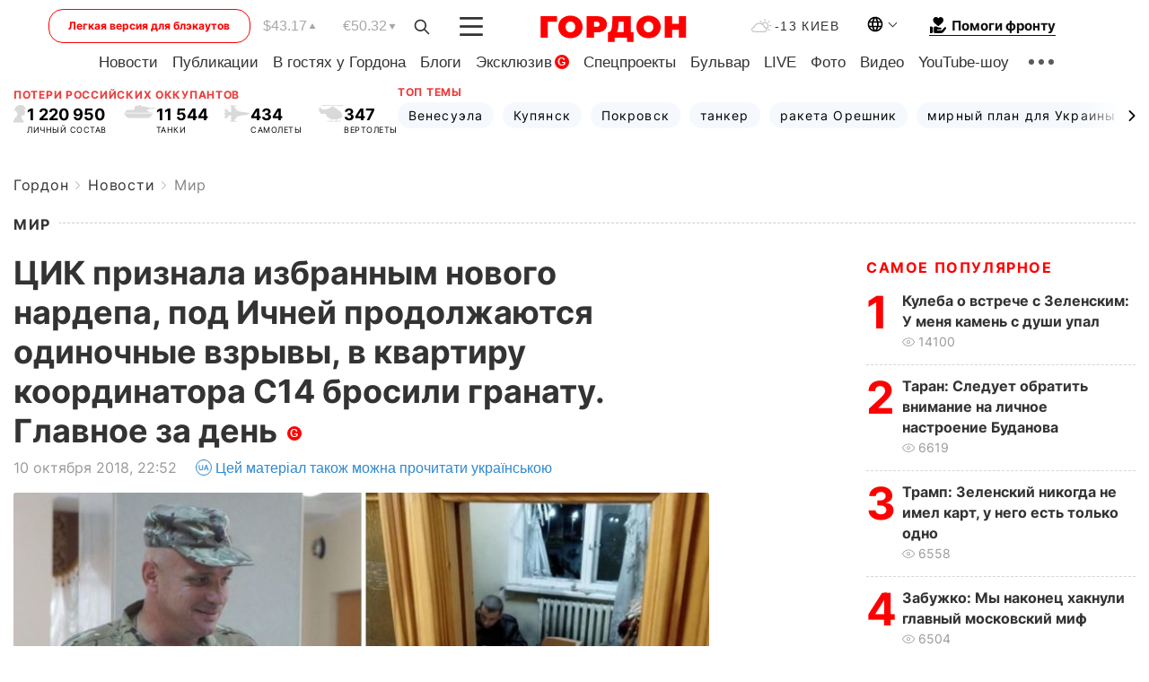

--- FILE ---
content_type: text/html; charset=UTF-8
request_url: https://gordonua.com/news/worldnews/cik-priznala-izbrannym-novogo-nardepa-pod-ichney-prodolzhayutsya-odinochnye-vzryvy-v-kvartiru-koordinatora-s14-brosili-granatu-glavnoe-za-den-416040.html
body_size: 25673
content:
<!DOCTYPE html><html lang="ru"><head>
    <meta charset="UTF-8">
    <meta http-equiv="X-UA-Compatible" content="IE=edge">
    <meta name="viewport" content="width=device-width, initial-scale=1">

    <meta name="msvalidate.01" content="DF6B4591C603DAD4E73878CB6B106CCE" />
    
            <meta name="robots" content="max-image-preview:large">
    
    

    

        <title>ЦИК признала избранным нового нардепа, под Ичней продолжаются одиночные взрывы, в квартиру координатора С14 бросили гранату. Главное за день</title>    <meta name="description" content=" ГОРДОН  представляет обзор главных событий среды, 10 октября." class="js-meta" />    
    
    
    
    
    
     <!-- alter article -->
	                            <link rel="alternate" href="https://gordonua.com/news/worldnews/cik-priznala-izbrannym-novogo-nardepa-pod-ichney-prodolzhayutsya-odinochnye-vzryvy-v-kvartiru-koordinatora-s14-brosili-granatu-glavnoe-za-den-416040.html" hreflang="ru">
                                        <link rel="alternate" href="https://gordonua.com/ukr/news/worldnews/-tsvk-viznala-obranim-novogo-nardepa-pid-ichnej-trivajut-poodinoki-vibuhi-v-kvartiru-koordinatora-s14-kinuli-granatu-golovne-za-den-416040.html" hreflang="uk">
                        <link rel="alternate" href="https://gordonua.com/ukr/news/worldnews/-tsvk-viznala-obranim-novogo-nardepa-pid-ichnej-trivajut-poodinoki-vibuhi-v-kvartiru-koordinatora-s14-kinuli-granatu-golovne-za-den-416040.html" hreflang="x-default">
                        <link rel="canonical" href="https://gordonua.com/news/worldnews/cik-priznala-izbrannym-novogo-nardepa-pod-ichney-prodolzhayutsya-odinochnye-vzryvy-v-kvartiru-koordinatora-s14-brosili-granatu-glavnoe-za-den-416040.html">        
                                                         <link rel="amphtml" href="https://gordonua.com/amp/news/worldnews/cik-priznala-izbrannym-novogo-nardepa-pod-ichney-prodolzhayutsya-odinochnye-vzryvy-v-kvartiru-koordinatora-s14-brosili-granatu-glavnoe-za-den-416040.html">
        
                                                                                            
                                                                                            
                <script async src="https://www.googletagmanager.com/gtag/js?id=G-LLKXF6867N"></script>
        <script>
            window.dataLayer = window.dataLayer || [];
            function gtag(){dataLayer.push(arguments);}
            gtag('js', new Date());

            gtag('config', 'G-LLKXF6867N');
        </script>
    
    <script type="text/javascript">
        var gtmContainerId = 'GTM-PFHTMJ';
        function gordonGTM() {
            // Код Google Tag Manager
            (function(w,d,s,l,i){w[l]=w[l]||[];w[l].push({'gtm.start':
            new Date().getTime(),event:'gtm.js'});var f=d.getElementsByTagName(s)[0],
            j=d.createElement(s),dl=l!='dataLayer'?'&l='+l:'';j.async=true;j.src=
            'https://www.googletagmanager.com/gtm.js?id='+i+dl;f.parentNode.insertBefore(j,f);
            })(window,document,'script','dataLayer', gtmContainerId);
        }
        window.addEventListener('DOMContentLoaded', function() {
            if (window.innerWidth <= 520) {
                setTimeout(gordonGTM, 4000);
            } else {
                gordonGTM();
            }
        });
    </script>

            <script type="text/javascript">
            function loadDelayedScripts() {
                var gptScript = document.createElement('script');
                gptScript.src = 'https://securepubads.g.doubleclick.net/tag/js/gpt.js';
                gptScript.async = true;
                document.head.appendChild(gptScript);

                var ymScript = document.createElement('script');
                ymScript.src = 'https://cdn.membrana.media/gdn/ym.js';
                ymScript.async = true;
                document.head.appendChild(ymScript);

                window.yieldMasterCmd = window.yieldMasterCmd || [];
                window.yieldMasterCmd.push(function() {
                    window.yieldMaster.init({
                        pageVersionAutodetect: true
                    });
                });
            }

            window.addEventListener('DOMContentLoaded', function() {
                setTimeout(loadDelayedScripts, 2000);
                                    gtag('event', 'membrana_ym_init');
                            });
        </script>

        <style>
            .nts-ad {display: flex; flex-direction: column; align-items: center; justify-content: center}
            .nts-ad-h300 {min-height: 300px}
        </style>
        
        
                
    <meta property='og:title' content="ЦИК признала избранным нового нардепа, под Ичней продолжаются одиночные взрывы, в квартиру координатора С14 бросили гранату. Главное за день"/>
    <meta name='twitter:title' content="ЦИК признала избранным нового нардепа, под Ичней продолжаются одиночные взрывы, в квартиру координатора С14 бросили гранату. Главное за день">
            <meta property='og:description' content=" ГОРДОН представляет обзор главных событий среды, 10 октября."/>
        <meta name='twitter:description' content=" ГОРДОН представляет обзор главных событий среды, 10 октября.">
        <meta property="og:image:width" content="746"> 
    <meta property="og:image:height" content="560">

<meta property='og:type' content='article'/>
<meta property='og:url' content='https://gordonua.com/news/worldnews/cik-priznala-izbrannym-novogo-nardepa-pod-ichney-prodolzhayutsya-odinochnye-vzryvy-v-kvartiru-koordinatora-s14-brosili-granatu-glavnoe-za-den-416040.html'/>
<meta property='og:image' content='https://gordonua.com/img/article/4160/40_tn-v1539201677.jpg'/><meta property='og:site_name' content='Гордон | Gordon'/>

<meta name='twitter:card' content='summary_large_image'>
<meta name='twitter:site' content='@Gordonuacom'>
<meta name='twitter:creator' content='@Gordonuacom'>
    <meta name='twitter:image' content='https://gordonua.com/img/article/4160/40_tn-v1539201677.jpg'>
         
                        
                
                                                                                                                                                                                                                                                                    

    

        
    
    <script type="application/ld+json">
    {
        "@context" : "https://schema.org",
        "@type" : "NewsArticle",
                "sameAs" : [ 
                            "https://gordonua.com/news/worldnews/cik-priznala-izbrannym-novogo-nardepa-pod-ichney-prodolzhayutsya-odinochnye-vzryvy-v-kvartiru-koordinatora-s14-brosili-granatu-glavnoe-za-den-416040.html"                    ],
                "mainEntityOfPage" : {
            "@type" : "WebPage",
            "@id" : "https://gordonua.com/news/worldnews/cik-priznala-izbrannym-novogo-nardepa-pod-ichney-prodolzhayutsya-odinochnye-vzryvy-v-kvartiru-koordinatora-s14-brosili-granatu-glavnoe-za-den-416040.html",
            "name" : "ЦИК признала избранным нового нардепа, под Ичней продолжаются одиночные взрывы, в квартиру координатора С14 бросили гранату. Главное за день"
        },
        "headline": "ЦИК признала избранным нового нардепа, под Ичней продолжаются одиночные взрывы, в квартиру...",
                    "image": {
                "@type": "ImageObject",
                "url": "https://gordonua.com/img/article/4160/40_main-v1539201677.jpg",
                "height": 560,
                "width": 746
            },
                "dateCreated" : "2018-10-10T22:52:00+03:00",
        "datePublished": "2018-10-10T22:52:00+03:00",
        "dateModified": "2018-10-10T23:17:31+03:00",

                    "author": {
                "@type": "Organization",
                "name": "ГОРДОН",
                "url": "https://gordonua.com",
                "sameAs": [
                                            "https://www.youtube.com/vgostyahugordona",
                                            "https://www.facebook.com/gordonuacom",
                                            "https://twitter.com/Gordonuacom",
                                            "https://flipboard.com/@GORDONUA",
                                            "https://gordonua.com/xml/rss.xml",
                                            "https://t.me/gordonuacom",
                                            "https://t.me/dmytrogordon_official",
                                            "https://invite.viber.com/?g2=AQABYNa0%2Brz9Pkzt0NnTdm5DcUzQHlf7QrDvmsZ1C9h5ZjM%2FKIIfxji%2BDRkQ6fy9&lang=ru",
                                        "https://uk.wikipedia.org/wiki/%D0%93%D0%BE%D1%80%D0%B4%D0%BE%D0%BD_(%D1%96%D0%BD%D1%82%D0%B5%D1%80%D0%BD%D0%B5%D1%82-%D0%B2%D0%B8%D0%B4%D0%B0%D0%BD%D0%BD%D1%8F)"
                ],
                "logo": {
                    "@type": "ImageObject",
                    "url": "https://gordonua.com/user/img/gordon-logo.svg",
                    "width": "228",
                    "height": "42"
                },
                "contactPoint" : {
                    "@type" : "ContactPoint",
                    "email" : "editor@gordonua.com",
                    "contactType" : "custumer support",
                    "areaServed" : "UA",
                    "availableLanguage" : ["uk-UA", "ru-UA"]
                }
            },
                "publisher": {
            "@type": "Organization",
            "name": "ГОРДОН",
            "url": "https://gordonua.com",
            "sameAs": [
                                    "https://www.youtube.com/vgostyahugordona",
                                    "https://www.facebook.com/gordonuacom",
                                    "https://twitter.com/Gordonuacom",
                                    "https://flipboard.com/@GORDONUA",
                                    "https://gordonua.com/xml/rss.xml",
                                    "https://t.me/gordonuacom",
                                    "https://t.me/dmytrogordon_official",
                                    "https://invite.viber.com/?g2=AQABYNa0%2Brz9Pkzt0NnTdm5DcUzQHlf7QrDvmsZ1C9h5ZjM%2FKIIfxji%2BDRkQ6fy9&lang=ru",
                                "https://uk.wikipedia.org/wiki/%D0%93%D0%BE%D1%80%D0%B4%D0%BE%D0%BD_(%D1%96%D0%BD%D1%82%D0%B5%D1%80%D0%BD%D0%B5%D1%82-%D0%B2%D0%B8%D0%B4%D0%B0%D0%BD%D0%BD%D1%8F)"
            ],
            "logo": {
                "@type": "ImageObject",
                "url": "https://gordonua.com/user/img/gordon-logo.svg",
                "width": "228",
                "height": "42"
            },
            "contactPoint" : {
                "@type" : "ContactPoint",
                "email" : "editor@gordonua.com",
                "contactType" : "custumer support",
                "areaServed" : "UA",
                "availableLanguage" : ["uk-UA", "ru-UA"]
            }
        },
                    "description": " ГОРДОН  представляет обзор главных событий среды, 10 октября.",
                            "keywords" : "Крым, взрыв, ЦИК, Владимир Гройсман, Степан Полторак, Наталья Поклонская, Асан Чапух, С14, Сергей Мазур, взрывы на складах боеприпасов вблизи Ични, Иван Савка",
                            "articleSection": "Мир",
            
            "articleBody":" ГОРДОН  представляет обзор главных событий среды, 10 октября. Взрыв в квартире координатора С14 Мазура По словам координатора С14 Сергея Мазура, неизвестные бросили гранату в квартиру его семьи в Борисполе Киевской области. Там находились мать, отец и старший брат. Отец Мазура госпитализирован. Активиста дома не было. Полиция квалифицировала взрыв в квартире как покушение на убийство. Мазур также сообщил, что за несколько дней до инцидента его искали неизвестные. Из-за инцидента активисты митинговали под зданием МВД, там произошла потасовка. ЦИК признала избранным нового нардепа Центральная избирательная комиссия Украины 10 октября признала избранным нардепом от &quot;Народного фронта&quot; подполковника Вооруженных сил Украины Ивана Савку. Он заменит Ирину Ефремову, которая начала работать в ЦИК. Ситуация в Ичнянском районе Взрывы на арсенале Минобороны Украины в Черниговской области произошли в ночь на 9 октября. Погибших и травмированных в результате чрезвычайной ситуации нет, по состоянию на 10 октября эвакуированы 12 500 человек. Министр обороны Степан Полторак заявил, что характер взрывов свидетельствует о закладке боеприпаса для подрыва хранилищ. Премьер-министр Украины Владимир Гройсман сказал, что правительство выделит 100 млн грн на восстановление Ичнянского района. Как сообщили в Минобороны, по состоянию на 16.30 10 октября над арсеналом наблюдается незначительное задымление, происходят одиночные взрывы. Чапуха отпустили под домашний арест &quot;Киевский суд&quot; Симферополя изменил меру пресечения крымскотатарскому активисту Асану Чапуху на домашний арест. ЮНЕСКО начало мониторинг в оккупированном Крыму Учреждение ООН по вопросам образования, науки и культуры (ЮНЕСКО) начало первый этап прямого мониторинга ситуации в оккупированном Крыму. Поклонской предъявлено подозрение Прокуратура Автономной Республики Крым 10 октября подготовила подозрение в военных преступлениях в отношении бывшей сотрудницы украинской прокуратуры, &quot;прокурора республики Крым&quot; Натальи Поклонской.",
                                  
        "inLanguage" : "ru",
        "alternativeHeadline" : "ЦИК признала избранным нового нардепа, под Ичней продолжаются одиночные взрывы, в квартиру координатора С14 бросили гранату. Главное за день",
        "copyrightYear" : "2022",
        "wordCount" : "428",
        "speakable" : {
            "@type" : "SpeakableSpecification",
            "cssSelector" : ["h1"]
        }
    }
    </script>



    
            
    <script type="application/ld+json">
    {
        "@context": "http://schema.org",
        "@type": "BreadcrumbList",
        "itemListElement": [
                                            {
                "@type": "ListItem",
                "position": 1,
                "item": {
                                            "@id": "/news.html",  // cp0
                                        "name": "Новости"
                }
            }
            ,                                            {
                "@type": "ListItem",
                "position": 1,
                "item": {
                                            "@id": "/news/worldnews.html",  // cp0
                                        "name": "Мир"
                }
            }
                            ]
    }
    </script>
    

<script type="application/ld+json">
{
    "@context": "http://schema.org",
    "@type": "WebSite",
    "url": "https://gordonua.com",
    "potentialAction": {
        "@type": "SearchAction",
        "target": "/search/query={search_term_string}",
        "query-input": "required name=search_term_string"
    }
}
</script>                                                        
<link rel="preconnect" href="https://connect.facebook.net">
<link rel="preconnect" href="https://cdn.gravitec.net">
    <link rel="preload" href='/user/css/fonts_connect_new3.css' as="style"/>
        <link rel="preload" href='/user/css/main.min-v37.css' as="style"/>
    <link rel="preload" href='/user/css/fix.min-v27.css' as="style"/>
        <link rel="icon" type="image/png" href="/user/img/favicon-new.png" sizes="16x16">
    <link rel="icon" type="image/png" href="/user/img/favicon-new32.png" sizes="32x32">
    <link rel="apple-touch-icon" type="image/png" href="/user/img/favicon-newiOS.png" sizes="180x180">
    
    <link rel="stylesheet" href="/user/css/fonts_connect_new3.css">
        <link rel="stylesheet" href="/user/css/main.min-v37.css">
    <link rel="stylesheet" href="/user/css/fix.min-v27.css">
    <style>
        div[data-place='43'],
        div[data-place='70'], 
        div[data-place='71'], 
        div[data-place='72'],
        div[data-place='56'], 
        div[data-place='57'], 
        div[data-place='58'],
        div[data-place='36'],
        div[data-place='37'],
        div[data-place='38'],
        div[data-place='160'],
        div[data-place='161'],
        div[data-place='51'],
        div[data-place='52'],
        div[data-place='53'],
        div[data-place='88'],
        div[data-place='89'],
        div[data-place='82'],
        div[data-place='44'],
        div[data-place='99'],
        div[data-place='100'],
        div[data-place='102'],
        div[data-place='103'],
        div[data-place='104'],
        div[data-place='96'],
        div[data-place='98'],
        div[data-place='168'],
        div[data-place='169']
        {
            margin: 30px 0;
        }
        div[data-place='70'],
        div[data-place='43'],
        div[data-place='56'],
        div[data-place='51'],
        div[data-place='37'],
        div[data-place='36']{
            position: relative;
            z-index: 1;
        }
        div[data-place='108'], div[data-place='109']{
            margin: 30px auto;
        }
        blockquote.twitter-tweet{
            padding: inherit;
            font-size: inherit;
            line-height: inherit;
            text-align: inherit;
            color: inherit;
            font-family: inherit;
            border-top: inherit;
            position: inherit;
            margin-top: inherit;
        }
        blockquote.twitter-tweet a{
            color: #2f89ce;
            font-family: inherit;
        }
        blockquote.twitter-tweet a:hover{
            color: #ff5353!important;
        }
        .main-slider ~ .content__flex-main .content__base{
            order: 2!important;
        }
        .top-slider__box .swiper-slide{
            margin-right: 15px;
        }
         @media screen and (max-width: 567px){
            .theme-box.tegs-rubric .theme-box-slider1 .swiper-slide{
            margin-right: 10px;
        }
        }
        .bulvar .theme-box .news-tegs__link{
            font-family: Inter-Regular, sans-serif;
        }
    </style>
    <script>
        var root_domain = 'gordonua.com';
        var loadsrcscache = [];
        load_srcs = function(sources, callback) {
            loadsrcscache.push([sources, callback]);
        }
    </script>

    </head><body ><div class="sbody"><style>.boulevard-block .main-slider .views {display: block;}.popular-list .popular-list__item .views {display: block!important;}[data-action="banners"] .banner.has-iframe::before,[data-action="banners"] .banner.has-img::before,[data-action="banners"] .banner .adsbygoogle:before {content: "Реклама";display: block;font-size: 14px;color: #9a9a9a;}[data-action="banners"] .banner a::before{font-family: 'Inter-Regular';}[data-action="banners"] .banner .adsbygoogle:before{position: absolute;top: -30px;}[data-action="banners"] .banner .adsbygoogle{margin-top: 20px;position: relative;}[data-action="banners"] .banner.has-iframe .adsbygoogle:before{display: none;}[data-action="banners"] .banner.has-iframe .adsbygoogle{margin-top: 0;}.MIXADVERT_NET a::before{display: none!important;}.MIXADVERT_NET > div::before{position: absolute;top: -30px;}@media (min-width: 567px) {.news-slider-box .content-tile.big .content-tile__img img{height: auto;}}.news-slider-box .content-tile.big .content-tile__img {max-height: 200px;}@media (max-width: 567px){.news-slider-box .content-tile.big .content-tile__img {max-height: 166px;}}.content-title .content-title__link h1,main.content__base .content-title h1.content-title__link{font-size: inherit !important;line-height: inherit !important;color: inherit !important;margin-bottom: inherit !important;font-family: inherit !important;display: inline !important;letter-spacing: inherit!important;text-transform: inherit!important;}main.content__base .content-title h1.content-title__link{color: red!important;font-size: 18px!important;line-height: 24px!important;letter-spacing: .08em!important;text-transform: uppercase!important;font-family: Inter-Bold, sans-serif !important;}.all-materials-title h1 {display: block;width: fit-content;text-transform: uppercase;font-family: Inter-SemiBold;font-size: 16px;letter-spacing: .08em;color: #202020;background: #fff;padding-right: 10px;margin-bottom: 0;line-height: 30px;white-space: nowrap;}.all-materials-title.top-theme-title.top-theme-page-title h1 {text-transform: inherit;}@media (max-width: 640px) {.materil-author h1 {font-size: 16px;}}</style><script>
                   function checkBanners() {  
                        document.querySelectorAll('.banner:not(.has-iframe)').forEach(banner => {
                            if (banner.querySelector('iframe')) {
                                banner.classList.add('has-iframe');
                            } 
                            if (banner.querySelector('img')) {
                                banner.classList.add('has-iframe');
                            }
                            
                            const div = banner.querySelector('div[id]');
                            if (div && (div.innerHTML.trim() !== '' || div.nextElementSibling && div.nextElementSibling.tagName === 'SCRIPT')) {
                                banner.classList.add('has-iframe');
                            }
                        });  
                    }
                setTimeout(checkBanners, 4000);
                let scrollCount = 0;
                function onScroll() {
                    checkBanners();
                    scrollCount++;
                        if (scrollCount >= 5) {
                            window.removeEventListener('scroll', onScroll);
                        }
                    }
                window.addEventListener('scroll', checkBanners);
            </script><script>
                function getCookie(name) {
                    var nameEQ = name + "=";
                    var ca = document.cookie.split(';');
                    for(var i=0;i < ca.length;i++) {
                        var c = ca[i];
                        while (c.charAt(0)==' ') c = c.substring(1,c.length);
                        if (c.indexOf(nameEQ) == 0) return c.substring(nameEQ.length,c.length);
                    }
                    return null;
                }
                function set_cookie(name,value,days, link) {
                    var expires = "";
                    if (days) {
                        var date = new Date();
                        date.setTime(date.getTime() + (days*24*60*60*1000));
                        expires = "; expires=" + date.toUTCString();
                    }
                    document.cookie = name + "=" + (value || "")  + expires + "; path=/";
                    document.location.href = link;
                }

                var pull_optimization_check = {};
            </script><!-- Google Tag Manager (noscript) -->
<noscript><iframe src="https://www.googletagmanager.com/ns.html?id=GTM-PFHTMJ"
height="0" width="0" style="display:none;visibility:hidden"></iframe></noscript>
<!-- End Google Tag Manager (noscript) --> <style>
    .header__top{
        position: relative;
    }
    .light-version-btn:hover {
        opacity: 0.8;
    }
    .light-version-btn{
        font-size: 12px;
        line-height: 20px;
        display: flex;
        justify-content: center;
        align-items: center;
        height: 38px;
        width: 100%;
        max-width: 225px;
        /* position: absolute; */
        top: 5px;
        left: 5.5%;
        color: #FF0000;
        border: 1px solid #FF0000;
        border-radius: 16px;
        margin-right: 14px;
    }
    @media (max-width: 1270px){
        .light-version-btn{
            left: 46px;
        }
    }
    @media (max-width: 1210px){
        .light-version-btn {
            max-width: 195px;
        }
    }
    @media (max-width: 1150px){
        .light-version-btn {
            display: none;
        }
    }
    @media (max-width: 567px){
        .header__top,  .country-switcher{
            background: white;
        }
    }
    @media (max-width: 1150px){
        .light-version-btn {
            display: none;
            right: 0;
            left: auto;
            background: white;
            position: fixed;
            bottom: 0;
            top: auto;
            max-width: 100%;
            border: none;
            height: 91px;
            font-size: 16px;
            background: #F7F7F8;
            border-radius: 0;
        }
    }

    

    .foundation {
        display: none;
        border-bottom: 1px solid;
        line-height: 19px;
        text-decoration: none;
    }
    .foundation img {
        padding-bottom: 2px;
    }
    .foundation span.foundation-text {
        font-family: Inter-Bold, sans-serif;
        font-size: 15px;
        padding-left: 5px;
    }
    .foundation:hover span.foundation-text {
        color: red;
    }

    @media (min-width: 749px){
        .foundation {
            display: inline-flex;
        }
    }
</style>

<header class="header">
    <div class="container">
        <div class="header__top">
            <a class="light-version-btn" href="https://fast.gordonua.com/rus/">
                Легкая версия для блэкаутов
            </a>
            <div class="course">
                <span class="course__item dollar">$43.17</span>
                <span class="course__item euro">€50.32</span>
            </div>
            <button id="search-btn" class="search-btn">
                <img width="18" height="18" src="/user/img/Shape.svg" alt="search btn">
            </button>
            <a class="menu-mob" id="butt1" >
                <img width="26" height="21" class="closed" src="/user/img/gumburger.svg" alt="menu closed">
                <div class="open">
                    <img src="/user/img/close_.svg" alt="menu open">
                </div>
            </a>

            <div class="logo">
                <a href="https://gordonua.com/rus/">
                    <img width="165" height="30" src="/user/img/gordon-logo.svg" alt="Главная">
                </a>
            </div>

            <div class="temperature">
                <img width="23" height="16" src="/user/img/temp.svg" alt="weather">
                -13 Киев
            </div>

            <div class="languages">
            <div class="languages-select"><img width="20" height="20" src="/user/img/planet.svg" alt="languages"></div>
            <div class="languages-change">
                                                                                                                                                                                                                                        <div><a href="https://gordonua.com/ukr/news/worldnews/-tsvk-viznala-obranim-novogo-nardepa-pid-ichnej-trivajut-poodinoki-vibuhi-v-kvartiru-koordinatora-s14-kinuli-granatu-golovne-za-den-416040.html" data-langid="1" data-absnum="2" onclick="set_cookie('lang', 2, 30, 'https://gordonua.com/ukr/news/worldnews/-tsvk-viznala-obranim-novogo-nardepa-pid-ichnej-trivajut-poodinoki-vibuhi-v-kvartiru-koordinatora-s14-kinuli-granatu-golovne-za-den-416040.html')" style="font-size:16px;font-weight:400">UA</a></div>
                        <div><a href="https://english.gordonua.com/" onclick="document.location.href='https://english.gordonua.com/'" style="font-size:16px;font-weight:400">EN</a></div>
                                                                                    </div>
            </div>

            <a href="/drone.html" class="foundation">
                <img width="20" height="20" src="/user/img/foundation-help.svg" alt="languages">
                <span class="foundation-text">Помоги фронту</span>
            </a>
        </div>

                                                                                                                                                                                                                                                                                                                                                                                
                                                                                                                                                                                                                                                                                
                                                                                                                                                                                                                                                                                                                                                                                                                
                                                                                                                                                                                        
        <div class="header-menu">
            <button id="search-btn-mob" class="search-btn search-btn-mob"><img width="18" height="18" src="/user/img/Shape.svg" alt="search">Поиск</button>
            <div class="header-menu__item">
                <div class="header-menu__title-box"><span class="header-menu__title">Главная</span></div>
                <nav>
                    <ul>
                                                    <li><a  href="/news.html">Новости</a></li>
                                                    <li><a  href="/publications.html">Публикации</a></li>
                                                    <li><a  href="/interview.html">В гостях у Гордона</a></li>
                                                    <li><a  href="/blogs.html">Блоги</a></li>
                                                    <li><a  href="/exclusive.html">Эксклюзив</a><span class="g-bl">G</span></li>
                                                    <li><a  href="/specprojects.html">Спецпроекты</a></li>
                                                    <li><a  href="/bulvar.html">Бульвар</a></li>
                                                    <li><a  href="/live.html">LIVE</a></li>
                                                    <li><a  href="/photo.html">Фото</a></li>
                                                    <li><a  href="/video.html">Видео</a></li>
                                                    <li><a  href="/talkshow.html">YouTube-шоу</a></li>
                                            </ul>
                </nav>
                <div class="header-menu__item">
                    <div class="header-menu__title-box"><span class="header-menu__title">Соцсети</span></div>
                    <nav>
                        <ul>
                                                                                            <li><a class="bold youtube-h" href="https://www.youtube.com/vgostyahugordona">YouTube</a></li>
                                                                                            <li><a class="bold facebook-h" href="https://www.facebook.com/gordonuacom">Facebook</a></li>
                                                                                            <li><a class="bold twitter-h" href="https://twitter.com/Gordonuacom">Twitter</a></li>
                                                                                            <li><a class="bold flipboard-h" href="https://flipboard.com/@GORDONUA">Flipboard</a></li>
                                                                                            <li><a class="bold rss-h" href="https://gordonua.com/xml/rss.xml">RSS</a></li>
                                                                                            <li><a class="bold telegram-h" href="https://t.me/gordonuacom">Telegram <br> Gordonua.com</a></li>
                                                                                            <li><a class="bold telegram-h2" href="https://t.me/dmytrogordon_official">Telegram <br> Дмитрий Гордон</a></li>
                                                                                            <li><a class="bold viber-h" href="https://invite.viber.com/?g2=AQABYNa0%2Brz9Pkzt0NnTdm5DcUzQHlf7QrDvmsZ1C9h5ZjM%2FKIIfxji%2BDRkQ6fy9&lang=ru">Viber</a></li>
                                                    </ul>
                    </nav>
                </div>
            </div>
            <div class="header-menu__item">
                <div class="header-menu__title-box"><span class="header-menu__title">Категории новостей</span></div>
                <nav>
                    <ul>
                                                    <li><a href="/news.html">Все новости</a></li>
                                                    <li><a href="/news/military-actions.html">Военные действия</a></li>
                                                    <li><a href="/news/worldnews.html">Мир</a></li>
                                                    <li><a href="/news/politics.html">Политика</a></li>
                                                    <li><a href="/news/money.html">Деньги</a></li>
                                                    <li><a href="/news/sport.html">Спорт</a></li>
                                                    <li><a href="/news/localnews.html">Происшествия</a></li>
                                                    <li><a href="/news/culture.html">Культура</a></li>
                                                    <li><a href="/news/science.html">Техно</a></li>
                                                    <li><a href="/news/health.html">Образ жизни</a></li>
                                                    <li><a href="/interesting.html">Интересное</a></li>
                                                    <li><a href="/news/society.html">Общество</a></li>
                                            </ul>
                </nav>
                <div class="header-menu__item mobile-hide">
                    <div class="header-menu__title-box"><span class="header-menu__title">Контакты</span></div>
                    <nav class="contacts-box">
                        <ul>
                            <li><a class="contacts-h" href="tel:+380442071301">+380 (44) 207-13-01,</a></li>
                            <li><a class="contacts-h" href="tel:+380442071302">+380 (44) 207-13-02</a></li>
                        </ul>
                    </nav>
                    <nav class="email-box">
                        <ul>
                            <li><a class="email-h" href="/cdn-cgi/l/email-protection#6207060b160d1022050d10060d0c17034c010d0f"><span class="__cf_email__" data-cfemail="187d7c716c776a587f776a7c77766d79367b7775">[email&#160;protected]</span></a></li>
                        </ul>
                    </nav>
                   
                    <div class="hide-desctop">
                        <div class="header-menu__title-box"><span class="header-menu__title">Информация</span></div>
                        <nav>
                            <ul>
                                                                    <li><a href="/about/job.html">Вакансии</a></li>
                                                                    <li><a href="/about.html">Редакция</a></li>
                                                                    <li><a href="/about/advertisement.html">Реклама на сайте</a></li>
                                                                    <li><a href="/legal_info.html">Правовая информация</a></li>
                                                                    <li><a href="/about/how-to-read.html">Как нас читать на временно оккупированных территориях</a></li>
                                                            </ul>
                        </nav>
                        <span class="header-menu__title">Приложения</span>
                        <nav>
                            <ul class="app-box">
                                <li><a href="https://play.google.com/store/apps/details?id=com.gordon"><img src="/user/img/app1.png" alt="android app"></a></li>
                                <li><a href="https://itunes.apple.com/app/id1282904011"><img src="/user/img/app2.png" alt="ios app"></a></li>
                            </ul>
                        </nav>
                    </div>
                </div>
            </div>
            <div class="header-menu__item">
                <div class="header-menu__title-box"><span class="header-menu__title">Город </span></div>
                <nav>
                    <ul>
                                                    <li><a  href="/news/kiev.html">Киев</a></li>
                                                    <li><a  href="/tags/harkov.html">Харьков</a></li>
                                                    <li><a  href="/tags/lvov.html">Львов</a></li>
                                                    <li><a  href="/tags/dnepr.html">Днепр</a></li>
                                                    <li><a  href="/tags/odessa-1.html">Одесса</a></li>
                                                    <li><a  href="/tags/mariupol-1.html">Мариуполь</a></li>
                                                    <li><a  href="/tags/donetsk-1.html">Донецк</a></li>
                                                    <li><a  href="/tags/lugansk.html">Луганск</a></li>
                                            </ul>
                </nav>
            </div>
            <div class="header-menu__item mobile-hide">
                <div class="header-menu__title-box"><span class="header-menu__title">Соцсети</span></div>
                <nav>
                    <ul>
                                                                                <li><a class="bold youtube-h" href="https://www.youtube.com/vgostyahugordona">YouTube</a></li>
                                                                                <li><a class="bold facebook-h" href="https://www.facebook.com/gordonuacom">Facebook</a></li>
                                                                                <li><a class="bold twitter-h" href="https://twitter.com/Gordonuacom">Twitter</a></li>
                                                                                <li><a class="bold flipboard-h" href="https://flipboard.com/@GORDONUA">Flipboard</a></li>
                                                                                <li><a class="bold rss-h" href="https://gordonua.com/xml/rss.xml">RSS</a></li>
                                                                                <li><a class="bold telegram-h" href="https://t.me/gordonuacom">Telegram <br> Gordonua.com</a></li>
                                                                                <li><a class="bold telegram-h2" href="https://t.me/dmytrogordon_official">Telegram <br> Дмитрий Гордон</a></li>
                                                                                <li><a class="bold viber-h" href="https://invite.viber.com/?g2=AQABYNa0%2Brz9Pkzt0NnTdm5DcUzQHlf7QrDvmsZ1C9h5ZjM%2FKIIfxji%2BDRkQ6fy9&lang=ru">Viber</a></li>
                                            </ul>
                </nav>
            </div>
            <div class="header-menu__item mobile-hide">
                <div class="hide-desctop">
                    <div class="header-menu__title-box"><span class="header-menu__title">Информация</span></div>
                    <nav>
                        <ul>
                                                            <li><a href="/about/job.html">Вакансии</a></li>
                                                            <li><a href="/about.html">Редакция</a></li>
                                                            <li><a href="/about/advertisement.html">Реклама на сайте</a></li>
                                                            <li><a href="/legal_info.html">Правовая информация</a></li>
                                                            <li><a href="/about/how-to-read.html">Как нас читать на временно оккупированных территориях</a></li>
                                                    </ul>
                    </nav>
                </div>
                <div class="header-menu__title-box"><span class="header-menu__title">Контакты</span></div>
                <nav class="contacts-box">
                    <ul>
                        <li><a class="contacts-h" href="tel:+380442071301">+380 (44) 207-13-01,</a></li>
                        <li><a class="contacts-h" href="tel:+380442071302">+380 (44) 207-13-02</a></li>
                    </ul>
                </nav>

                <nav class="email-box" style="margin-bottom: 0">
                    <ul>
                        <li><a class="email-h" href="/cdn-cgi/l/email-protection#caafaea3bea5b88aada5b8aea5a4bfabe4a9a5a7"><span class="__cf_email__" data-cfemail="3451505d405b4674535b46505b5a41551a575b59">[email&#160;protected]</span></a></li>
                    </ul>
                </nav>
                <div class="help-btn">
                    <span>Помоги фронту</span>
                    <a class="help-btn__link" href="/drone.html">Помочь</a>
                </div>
                <div class="hide-desctop">
                    <span class="header-menu__title">Приложения</span>
                    <nav>
                        <ul class="app-box">
                            <li><a href="https://play.google.com/store/apps/details?id=com.gordon"><img src="/user/img/app1.png" alt="app google pic"></a></li>
                            <li><a href="https://itunes.apple.com/app/id1282904011"><img src="/user/img/app2.png" alt="app apple pic"></a></li>
                        </ul>
                    </nav>
                </div>
            </div>

            <div class="header-menu__item hide-mobile">
                <div class="header-menu__title-box"><span class="header-menu__title">Информация</span></div>
                <nav>
                    <ul>
                                                    <li><a href="/about/job.html">Вакансии</a></li>
                                                    <li><a href="/about.html">Редакция</a></li>
                                                    <li><a href="/about/advertisement.html">Реклама на сайте</a></li>
                                                    <li><a href="/legal_info.html">Правовая информация</a></li>
                                                    <li><a href="/about/how-to-read.html">Как нас читать на временно оккупированных территориях</a></li>
                                            </ul>
                </nav>
                <span class="header-menu__title">Приложения</span>
                <nav>
                    <ul class="app-box">
                        <li><a href="https://play.google.com/store/apps/details?id=com.gordon"><img src="/user/img/app1.png" alt="app google p"></a></li>
                        <li><a href="https://itunes.apple.com/app/id1282904011"><img src="/user/img/app2.png" alt="app apple p"></a></li>
                    </ul>
                </nav>
            </div>

        </div>

        <div class="header_rubric">
            <nav>
                <ul>
                                            <li><a class="header_rubric__link" href="/news.html">Новости</a></li>
                                            <li><a class="header_rubric__link" href="/publications.html">Публикации</a></li>
                                            <li><a class="header_rubric__link" href="/interview.html">В гостях у Гордона</a></li>
                                            <li><a class="header_rubric__link" href="/blogs.html">Блоги</a></li>
                                            <li><a class="header_rubric__link" href="/exclusive.html">Эксклюзив</a><span class="g-bl">G</span></li>
                                            <li><a class="header_rubric__link" href="/specprojects.html">Спецпроекты</a></li>
                                            <li><a class="header_rubric__link" href="/bulvar.html">Бульвар</a></li>
                                            <li><a class="header_rubric__link" href="/live.html">LIVE</a></li>
                                            <li><a class="header_rubric__link" href="/photo.html">Фото</a></li>
                                            <li><a class="header_rubric__link" href="/video.html">Видео</a></li>
                                            <li><a class="header_rubric__link" href="/talkshow.html">YouTube-шоу</a></li>
                                    </ul>
                <button class="menu-show"><img width="28" height="6" src="/user/img/group1.svg" alt="show menu"></button>
            </nav>
            <div class="menu-rubric">
                <nav>
                    <ul>
                                                    <li><a href="/news.html">Все новости</a></li>
                                                    <li><a href="/news/military-actions.html">Военные действия</a></li>
                                                    <li><a href="/news/worldnews.html">Мир</a></li>
                                                    <li><a href="/news/politics.html">Политика</a></li>
                                                    <li><a href="/news/money.html">Деньги</a></li>
                                                    <li><a href="/news/sport.html">Спорт</a></li>
                                                    <li><a href="/news/localnews.html">Происшествия</a></li>
                                                    <li><a href="/news/culture.html">Культура</a></li>
                                                    <li><a href="/news/science.html">Техно</a></li>
                                                    <li><a href="/news/health.html">Образ жизни</a></li>
                                                    <li><a href="/interesting.html">Интересное</a></li>
                                                    <li><a href="/news/society.html">Общество</a></li>
                                            </ul>
                </nav>
            </div>
        </div>

        <div class="rubric-box">
            <div class="rubric-box-slider swiper-container">
                <div class="swiper-wrapper">
                                            <div class="swiper-slide">
                            <a class="rubric-box__item" href="/news.html"><span>Новости</span></a>
                        </div>
                                            <div class="swiper-slide">
                            <a class="rubric-box__item" href="/publications.html"><span>Публикации</span></a>
                        </div>
                                            <div class="swiper-slide">
                            <a class="rubric-box__item" href="/interview.html"><span>В гостях у Гордона</span></a>
                        </div>
                                            <div class="swiper-slide">
                            <a class="rubric-box__item" href="/blogs.html"><span>Блоги</span></a>
                        </div>
                                            <div class="swiper-slide">
                            <a class="rubric-box__item" href="/exclusive.html"><span>Эксклюзив</span></a>
                        </div>
                                            <div class="swiper-slide">
                            <a class="rubric-box__item" href="/specprojects.html"><span>Спецпроекты</span></a>
                        </div>
                                            <div class="swiper-slide">
                            <a class="rubric-box__item" href="/bulvar.html"><span>Бульвар</span></a>
                        </div>
                                            <div class="swiper-slide">
                            <a class="rubric-box__item" href="/live.html"><span>LIVE</span></a>
                        </div>
                                            <div class="swiper-slide">
                            <a class="rubric-box__item" href="/photo.html"><span>Фото</span></a>
                        </div>
                                            <div class="swiper-slide">
                            <a class="rubric-box__item" href="/video.html"><span>Видео</span></a>
                        </div>
                                            <div class="swiper-slide">
                            <a class="rubric-box__item" href="/talkshow.html"><span>YouTube-шоу</span></a>
                        </div>
                                    </div>
                <span class="theme-arrow_"><img src="/user/img/arrow-right2.svg" alt="sl arr right"></span>
            </div>
            
            

                        
                                                                                                                                        
            <div class="top-wrapper flex2">
                <div class="top-wrapper-item">
                    <div class="losses-wrap flex2">
                        <div class="item-lw title flex2">
                            Потери российских оккупантов
                        </div>
                        <div class="item-lw">
                            <div class="losses flex2">
                                <div class="item-l-wrap flex2">
                                    <div class="item-l">
                                        <img width="15" height="20" class="r-p" src="/user/img/r-p.svg" alt="">
                                    </div>
                                    <div class="item-l flex2">
                                        <span> 1 220 950</span>
                                        <p>ЛИЧНЫЙ СОСТАВ</p>
                                    </div>
                                </div>
                                <div class="item-l-wrap flex2">
                                    <div class="item-l">
                                        <img width="36" height="15" class="r-t" src="/user/img/r-t.svg" alt="">
                                    </div>
                                    <div class="item-l">
                                        <span> 11 544</span>
                                        <p>
ТАНКИ</p>
                                    </div>
                                </div>
                                <div class="item-l-wrap flex2">
                                    <div class="item-l">
                                        <img width="29" height="19" class="r-pl" src="/user/img/r-pl.svg" alt="">
                                    </div>
                                    <div class="item-l">
                                        <span> 434</span>
                                        <p>САМОЛЕТЫ</p>
                                    </div>
                                </div>
                                <div class="item-l-wrap flex2">
                                    <div class="item-l">
                                        <img width="28" height="19" class="r-h" src="/user/img/r-h.svg" alt="">
                                    </div>
                                    <div class="item-l">
                                        <span> 347</span>
                                        <p>ВЕРТОЛЕТЫ</p>
                                    </div>
                                </div>
                            </div>
                        </div>
                    </div>
                </div>

                
                <div class="top-wrapper-item">
                    <div class="losses-wrap losses-wrap-slider flex2">
                        <div class="item-lw title flex2">
                            Топ темы
                        </div>
                        <div class="item-lw">
                            <div class="theme-box">
                                <div class="theme-box-slider swiper-container">
                                    <div class="swiper-wrapper">
                                                                                    <div class="swiper-slide">
                                                <a class="theme-box__item " href="/tags/venesuela.html">
                                                    <span>Венесуэла</span>
                                                </a>
                                            </div>
                                                                                    <div class="swiper-slide">
                                                <a class="theme-box__item " href="/tags/kupjansk.html">
                                                    <span>Купянск</span>
                                                </a>
                                            </div>
                                                                                    <div class="swiper-slide">
                                                <a class="theme-box__item " href="/tags/pokrovsk.html">
                                                    <span>Покровск</span>
                                                </a>
                                            </div>
                                                                                    <div class="swiper-slide">
                                                <a class="theme-box__item " href="/tags/tanker.html">
                                                    <span>танкер</span>
                                                </a>
                                            </div>
                                                                                    <div class="swiper-slide">
                                                <a class="theme-box__item " href="/tags/raketa-oreshnik.html">
                                                    <span>ракета Орешник</span>
                                                </a>
                                            </div>
                                                                                    <div class="swiper-slide">
                                                <a class="theme-box__item " href="/tags/mirnyj-plan-dlja-ukrainy.html">
                                                    <span>мирный план для Украины</span>
                                                </a>
                                            </div>
                                                                            </div>
                                </div>
                
                                <span class="swiper-button-prev theme-arrow theme-arrow-left swiper-button-white">
                                    <img width="8" height="12" src="/user/img/arrow-right2.svg" alt="sl left">
                                </span>
                                <span class="swiper-button-next theme-arrow swiper-button-white">
                                    <img width="8" height="12" src="/user/img/arrow-right2.svg" alt="sl right">
                                </span>
                            </div>
                        </div>
                    </div>
                </div>
            </div>
            
        </div>
    </div>
</header>

<script data-cfasync="false" src="/cdn-cgi/scripts/5c5dd728/cloudflare-static/email-decode.min.js"></script><script>
    load_srcs(['/user/js/swiper-bundle.min.js'], function() {
        var swiper = new Swiper(".theme-box-slider", {
            spaceBetween: 10,
            grabCursor: true,
            slidesPerView: 'auto',
            navigation: {
                nextEl: ".swiper-button-next",
                prevEl: ".swiper-button-prev"
            },
        });
        
        var swiper = new Swiper(".theme-box-slider1", {
            spaceBetween: 10,
            grabCursor: true,
            slidesPerView: 'auto',
            navigation: {
                nextEl: ".theme-arrow1"
            },
        });
        
        var swiper = new Swiper(".rubric-box-slider", {
            spaceBetween: 16,
            grabCursor: true,
            slidesPerView: 'auto',
            navigation: {
                nextEl: ".theme-arrow_"
            },
        });
    });
</script> <div class="container "> 

    <i data-absnum="416040" data-operand="article" data-action="stat" data-lang="1" class="sunsite_actions" style="display:none;"></i>
<div class="content content__flex content-two 1">
    
<ul class="breadcrumb breadcrumb-news">
    
    
        
    <li>
        <a href="/rus/">Гордон</a>
    </li>
    
                                    <li>
                            <a href="/news.html">Новости</a>
                    </li>
                                    <li>
                            <a href="/news/worldnews.html">Мир</a>
                    </li>
    </ul>
        <div class="content-title">
        <a class="content-title__link" href="/news/worldnews.html">
            Мир
        </a>
    </div>
    <style>
        @media (max-width: 415px){
            .content-link-ua, .content-link-ru{
                font-family: Inter-Regular, sans-serif;
            }
        }
        @media (max-width: 600px) {
            .video-fix-block iframe {
                height: 200px !important;
            }
        }
        @media screen and (max-width: 412px) {
            .news-picture{
                position: relative;
            }
           .news-picture img {
                position: absolute;
                top: 0;
                left: 0;
                width: 100%;
                height: 100%;
            }
            .news-picture.margin img {
                position: relative;
            }
            .news-picture picture {
                display: block;
                position: relative;
                width: 100%;
                padding-bottom: 66.67%;
                height: 0;
                display: block;
                margin-bottom: 6px;
            }
            article.fix .news-picture picture img{
                position: relative;
            }
            article.fix .news-picture picture{
                position: relative;
                padding-bottom: initial;
                height: auto;
            }
        }

.news-picture,
.news-picture-left,
.news-picture-right {
    margin: 15px 0;
}

.news-picture picture,
.news-picture-left picture,
.news-picture-right picture {
    display: block;
    max-width: 100%;
    height: auto;
}

.news-picture img,
.news-picture-left img,
.news-picture-right img {
    max-width: 100%;
    height: auto;
    display: block;
}

.news-picture-left > .ph-source.news-picture-describe, 
.news-picture-right > .ph-source.news-picture-describe {
    margin-bottom: 0
}

@media (max-width: 768px) {
    .news-picture-left, .news-picture-right {
        margin: auto;
    }
}

@media (min-width: 768px) {
    .news-picture-left {
        float: left;
        margin: 5px 15px 5px 0;
        max-width: 50%;
    }

    .news-picture-right {
        float: right;
        margin: 5px 0 15px 5px;
        max-width: 50%;
    }

    .news-picture-left::after,
    .news-picture-right::after {
        content: "";
        display: table;
        clear: both;
    }
}

@media (min-width: 1200px) {
    .news-picture-left,
    .news-picture-right {
        max-width: 40%;
    }
}
    </style>
    <div class="content__flex-main news new-desing-photo">
        <main class="content__base">
        
                                    

            <div class="container-inside">
                <h1 data-edit="416040,2256" data-absnum="416040">ЦИК признала избранным нового нардепа, под Ичней продолжаются одиночные взрывы, в квартиру координатора С14 бросили гранату. Главное за день

<span class="art-icons">
                                                                                                                    
        
                <span class="g-bl 1">G</span>
        
        
        
        
        
        </span>
</h1>
                <div class="content__base-info">
                                            <div class="content-date">
                                                            10 октября 2018, 22:52
                                                    </div>
                    
                                        
                    
                                            <a class="content-link-ua" href="https://gordonua.com/ukr/news/worldnews/-tsvk-viznala-obranim-novogo-nardepa-pid-ichnej-trivajut-poodinoki-vibuhi-v-kvartiru-koordinatora-s14-kinuli-granatu-golovne-za-den-416040.html">Цей матеріал також можна прочитати українською</a>
                                    </div>
            </div>

                                                                            
                    
                                                                                                                <div class="news-picture">
                                <picture>
                                                                                                            <source srcset="/img/article/4160/40_main-v1539201677.jpg" media="(max-width: 412px)">
                                    <img width="330" height="185" class="art_main_image" src="/img/article/4160/40_main-v1539201677.jpg" alt="ЦИК признала избранным нового нардепа, под Ичней продолжаются одиночные взрывы, в квартиру координатора С14 бросили гранату. Главное за день">
                                </picture>
                                <span class="news-picture-describe">Главные события 10 октября<br>Фото: EPA; Сергій Мазур / Facebook; nikvesti.com</span>
                            </div>
                                                                        
            <div class="container-inside">
                                    <div class="ct-header">
                        <strong><h2><a href="https://gordonua.com/">"ГОРДОН"</a> представляет обзор главных событий среды, 10 октября.</h2></strong>
                    </div>
                
                                <article class="fix">
                    <p ><strong>Взрыв в квартире координатора С14 Мазура</strong></p><div data-action="banners" data-load_after="1" data-place="99" data-page="2256" class="sunsite_actions"></div><div data-action="banners" data-load_after="1" data-place="36" data-page="2256" class="sunsite_actions"></div>
<p >По словам координатора С14 Сергея Мазура, <a href="https://gordonua.com/news/localnews/v-kvartiru-koordinatora-s14-mazura-v-borispole-brosili-granatu-414096.html">неизвестные бросили гранату в квартиру его семьи</a> в Борисполе Киевской области. Там находились мать, отец и старший брат. Отец Мазура госпитализирован. Активиста дома не было. Полиция квалифицировала взрыв в квартире как <a href="https://gordonua.com/news/localnews/policiya-rassleduet-vzryv-v-kvartire-koordinatora-s14-mazura-kak-pokushenie-na-ubiystvo-414605.html">покушение на убийство</a>. Мазур также сообщил, что за несколько дней до инцидента его <a href="https://gordonua.com/news/politics/koordinator-s14-mazur-zayavil-chto-ego-staratelno-iskali-za-neskolko-dney-do-incidenta-s-broshennoy-v-ego-kvartiru-granatoy-414819.html">искали неизвестные</a>.</p>
<p >Из-за инцидента активисты митинговали под зданием МВД, там <a href="https://gordonua.com/news/localnews/vzryv-granaty-v-kvartire-koordinatora-s14-pod-mvd-proizoshla-potasovka-postradal-muzhchina-415269.html">произошла потасовка</a>.</p>
<p ><strong>ЦИК признала избранным нового нардепа</strong></p>
<p >Центральная избирательная комиссия Украины 10 октября <a href="https://gordonua.com/news/politics/cik-utverdila-oficera-vsu-savku-nardepom-ot-narodnogo-fronta-415933.html">признала избранным нардепом</a> от "Народного фронта" подполковника Вооруженных сил Украины Ивана Савку. Он заменит Ирину Ефремову, которая начала работать в ЦИК.</p>
<p ><strong>Ситуация в Ичнянском районе</strong></p>
<p >Взрывы на арсенале Минобороны Украины в Черниговской области произошли в ночь на 9 октября. Погибших и травмированных в результате чрезвычайной ситуации нет, по состоянию на 10 октября <a href="https://gordonua.com/news/localnews/iz-zony-porazheniya-okolo-ichni-evakuirovali-12-tys-500-chelovek-gschs-414499.html">эвакуированы 12 500 человек</a>. Министр обороны Степан Полторак заявил, что характер взрывов <a href="https://gordonua.com/news/localnews/poltorak-schitaet-chto-harakter-vzryvov-na-ichne-svidetelstvuet-o-zaplanirovannoy-atake-na-arsenal-414938.html">свидетельствует о закладке боеприпаса</a> для подрыва хранилищ. Премьер-министр Украины Владимир Гройсман сказал, что правительство выделит 100 млн грн на восстановление Ичнянского района.</p><div data-action="banners" data-load_after="1" data-place="168" data-page="2256" class="sunsite_actions"></div><div data-action="banners" data-load_after="1" data-place="169" data-page="2256" class="sunsite_actions"></div>
<p >Как <a href="http://www.mil.gov.ua/news/2018/10/10/na-teritorii-6-go-arsenalu-trivayut-zahodi-z-likvidaczii-naslidkiv-nadzvichajnoi-podii/" target="_blank">сообщили</a> в Минобороны, по состоянию на 16.30 10 октября над арсеналом наблюдается незначительное задымление, происходят одиночные взрывы.</p>
<p ><strong>Чапуха отпустили под домашний арест</strong></p>
<p >"Киевский суд" Симферополя <a href="https://gordonua.com/news/crimea/krymskotatarskogo-aktivista-chapuha-otpustili-pod-domashniy-arest-415829.html">изменил меру пресечения</a> крымскотатарскому активисту Асану Чапуху на домашний арест.</p>
<p ><strong>ЮНЕСКО начало мониторинг в оккупированном Крыму</strong></p>
<p >Учреждение ООН по вопросам образования, науки и культуры (ЮНЕСКО) <a href="https://gordonua.com/news/crimea/v-yunesko-zayavili-o-nachale-monitoringa-situacii-v-okkupirovannom-krymu-415720.html">начало первый этап прямого мониторинга</a> ситуации в оккупированном Крыму.</p>
<p ><strong>Поклонской предъявлено подозрение</strong></p>
<p >Прокуратура Автономной Республики Крым 10 октября <a href="https://gordonua.com/news/crimea/prokuratura-avtonomnoy-respubliki-krym-predyavila-poklonskoy-podozrenie-v-sovershenii-voennyh-prestupleniy-415047.html">подготовила подозрение в военных преступлениях</a> в отношении бывшей сотрудницы украинской прокуратуры, "прокурора республики Крым" Натальи Поклонской.</p>
                </article>

                                                    
                
                
                                <div data-action="banners" data-place="37" data-load_after="1" data-page="2256" data-absnum="416040" class="sunsite_actions"></div>

                <div data-action="banners" data-place="100" data-load_after="1" data-page="2256" data-absnum="416040" class="sunsite_actions"></div>
                
                                                    <div class="news-tegs">
                                                    <a class="news-tegs__link" href="/tags/krym.html">Крым</a>
                                                    <a class="news-tegs__link" href="/tags/vzryv.html">взрыв</a>
                                                    <a class="news-tegs__link" href="/tags/tsik.html">ЦИК</a>
                                                    <a class="news-tegs__link" href="/tags/vladimir-grojsman.html">Владимир Гройсман</a>
                                                    <a class="news-tegs__link" href="/tags/stepan-poltorak.html">Степан Полторак</a>
                                                    <a class="news-tegs__link" href="/tags/natalja-poklonskaja.html">Наталья Поклонская</a>
                                                    <a class="news-tegs__link" href="/tags/asan-chapuh.html">Асан Чапух</a>
                                                    <a class="news-tegs__link" href="/tags/s14.html">С14</a>
                                                    <a class="news-tegs__link" href="/tags/sergej-mazur.html">Сергей Мазур</a>
                                                    <a class="news-tegs__link" href="/tags/vzryvy-na-sklade-boepripasov-v.html">взрывы на складах боеприпасов вблизи Ични</a>
                                                    <a class="news-tegs__link" href="/tags/ivan-savka.html">Иван Савка</a>
                                            </div>
                                
                <style>
    .how-read{
        background: #FFF7FB;
        color: black;
        font-size: 20px;
        font-weight: 700;
        line-height: 30px;
        font-family: inherit;
        padding: 15px;
        border-radius: 3px;
        display: flex;
        justify-content: space-between;
        align-items: center;
        margin-bottom: 30px;
        font-family: 'Inter-Bold', sans-serif;
    }
    .how-read__link{
        border-radius: 3px;
        background: #FF0000;
        color: white;
        font-size: 20px;
        line-height: 30px;
        font-weight: 700;
        padding: 5px 15px;
        margin-left: 20px;
    }
    .how-read__link:hover{
        opacity: 0.8;
    }
    @media (max-width: 650px) {
        .how-read, .how-read__link{
            font-size: 14px;
        }
        .how-read{
            padding: 10px;
        }
    }
</style>
<div class="how-read">
        Как читать "ГОРДОН" на временно оккупированных территориях    <a href="https://gordonua.com/about/how-to-read/" class="how-read__link">
                  Читать    </a>
</div>
                                    
                    
                    
                                                            <div class="share-box">
                        <span class="share-box__title">Поделиться</span>
                        <div class="social-block likely">
                            <span class="facebook-h facebook" href="https://gordonua.comhttps://gordonua.com/news/worldnews/cik-priznala-izbrannym-novogo-nardepa-pod-ichney-prodolzhayutsya-odinochnye-vzryvy-v-kvartiru-koordinatora-s14-brosili-granatu-glavnoe-za-den-416040.html"></span>
                            <span class="twitter-h twitter" href="https://gordonua.comhttps://gordonua.com/news/worldnews/cik-priznala-izbrannym-novogo-nardepa-pod-ichney-prodolzhayutsya-odinochnye-vzryvy-v-kvartiru-koordinatora-s14-brosili-granatu-glavnoe-za-den-416040.html"></span>
                            <span class="telegram-h telegram" href="https://gordonua.comhttps://gordonua.com/news/worldnews/cik-priznala-izbrannym-novogo-nardepa-pod-ichney-prodolzhayutsya-odinochnye-vzryvy-v-kvartiru-koordinatora-s14-brosili-granatu-glavnoe-za-den-416040.html"></span>
                            <span class="viber-h viber" href="https://gordonua.comhttps://gordonua.com/news/worldnews/cik-priznala-izbrannym-novogo-nardepa-pod-ichney-prodolzhayutsya-odinochnye-vzryvy-v-kvartiru-koordinatora-s14-brosili-granatu-glavnoe-za-den-416040.html"></span>
                        </div>
                    </div>
                    
                    <div data-action="banners" data-place="38" data-load_after="1" data-page="2256" data-absnum="416040" class="sunsite_actions"></div>
                            </div>

                            <div class="news-slider-box fixed-width ">
            <div class="content-title"><span class="content-title__link">Материалы по теме</span></div>

            <!-- Add Arrows -->
            <div class="news-slider-arrows">
                <div class="news1-swiper-button-next1 swiper-button-next2 swiper-button-white"></div>
                <div class="news1-swiper-button-prev1 swiper-button-prev2 swiper-button-white"></div>
            </div>

            <div class="news-slider__box">
                <div class="news-slider flex-box swiper-container">
                    <div class="swiper-wrapper">
                                                                                                                                                    <div class="swiper-slide">
                                    <div class="content-tile big">
                                        <a href="https://gordonua.com/news/politics/cik-utverdila-oficera-vsu-savku-nardepom-ot-narodnogo-fronta-415933.html" class="content-tile__img">
                                            <img width="220" height="165" class="lozad" data-src="/img/article/4159/33_tn-v1539195234.jpg" alt="ЦИК признала офицера ВСУ Савку избранным нардепом от "Народного фронта"">
                                        </a>
                                        <div class="content-tile__text">
                                            <a class="content-tile__link" href="https://gordonua.com/news/politics/cik-utverdila-oficera-vsu-savku-nardepom-ot-narodnogo-fronta-415933.html" data-edit="415933,2194" data-absnum="415933">
                                                ЦИК признала офицера ВСУ Савку избранным нардепом от "Народного фронта"
                                                

<span class="art-icons">
                                                                                                                    
        
            
        
        
        
        
        </span>
                                            </a>
                                        </div>
                                        <span class="content-tile__date">10 октября 2018</span>
                                    </div>
                                </div>
                                                                                                                                                                                <div class="swiper-slide">
                                    <div class="content-tile big">
                                        <a href="https://gordonua.com/news/localnews/vzryvy-na-arsenale-v-chernigovskoy-oblasti-onlayn-translyaciya-412023.html" class="content-tile__img">
                                            <img width="220" height="165" class="lozad" data-src="/img/article/4120/23_tn-v1539156416.jpg" alt="Взрывы на арсенале в Черниговской области. Онлайн-трансляция">
                                        </a>
                                        <div class="content-tile__text">
                                            <a class="content-tile__link" href="https://gordonua.com/news/localnews/vzryvy-na-arsenale-v-chernigovskoy-oblasti-onlayn-translyaciya-412023.html" data-edit="412023,2254" data-absnum="412023">
                                                Взрывы на арсенале в Черниговской области. Онлайн-трансляция
                                                

<span class="art-icons">
                                                                                                                    
        
                <span class="g-bl 1">G</span>
        
        
                <span class="icon-pblc-art"></span>
    
        
        
        </span>
                                            </a>
                                        </div>
                                        <span class="content-tile__date">10 октября 2018</span>
                                    </div>
                                </div>
                                                                                                                                                                                <div class="swiper-slide">
                                    <div class="content-tile big">
                                        <a href="https://gordonua.com/news/politics/v-policii-zayavili-chto-bolshe-vsego-ot-vzryvov-boepripasov-na-arsenale-v-chernigovskoy-oblasti-postradalo-selo-avgustovka-415717.html" class="content-tile__img">
                                            <img width="220" height="165" class="lozad" data-src="/img/article/4157/17_tn-v1539188060.jpg" alt="Больше всего от взрывов на арсенале в Черниговской области пострадало село Августовка – полиция">
                                        </a>
                                        <div class="content-tile__text">
                                            <a class="content-tile__link" href="https://gordonua.com/news/politics/v-policii-zayavili-chto-bolshe-vsego-ot-vzryvov-boepripasov-na-arsenale-v-chernigovskoy-oblasti-postradalo-selo-avgustovka-415717.html" data-edit="415717,2194" data-absnum="415717">
                                                Больше всего от взрывов на арсенале в Черниговской области пострадало село Августовка – полиция
                                                

<span class="art-icons">
                                                                                                                    
        
            
        
        
        
        
        </span>
                                            </a>
                                        </div>
                                        <span class="content-tile__date">10 октября 2018</span>
                                    </div>
                                </div>
                                                                                                                                                                                <div class="swiper-slide">
                                    <div class="content-tile big">
                                        <a href="https://gordonua.com/news/crimea/krymskotatarskogo-aktivista-chapuha-otpustili-pod-domashniy-arest-415829.html" class="content-tile__img">
                                            <img width="220" height="165" class="lozad" data-src="/img/article/4158/29_tn-v1539192130.jpg" alt="Крымскотатарского активиста Чапуха отпустили под домашний арест">
                                        </a>
                                        <div class="content-tile__text">
                                            <a class="content-tile__link" href="https://gordonua.com/news/crimea/krymskotatarskogo-aktivista-chapuha-otpustili-pod-domashniy-arest-415829.html" data-edit="415829,2468" data-absnum="415829">
                                                Крымскотатарского активиста Чапуха отпустили под домашний арест
                                                

<span class="art-icons">
                                                                                                                    
        
            
        
        
        
        
        </span>
                                            </a>
                                        </div>
                                        <span class="content-tile__date">10 октября 2018</span>
                                    </div>
                                </div>
                                                                        </div>
                </div>
            </div>
        </div>
        <div data-action="banners" data-place="42" data-page="2256" class="sunsite_actions"></div>
    

    

    <div class="news-slider-box fixed-width ">
        <div class="content-title"><span class="content-title__link">Бульвар</span></div>

        <!-- Add Arrows -->
        <div class="news-slider-arrows">
            <div class="news1-swiper-button-next swiper-button-next1 swiper-button-white"></div>
            <div class="news1-swiper-button-prev swiper-button-prev1 swiper-button-white"></div>
        </div>
        
        <div class="news-slider__box">
            <div class="news-slider1 flex-box swiper-container">
                <div class="swiper-wrapper">
                                            <div class="swiper-slide">
                            <div class="content-tile big">
                                <a href="https://gordonua.com/bulvar/news/fu-u-menja-rvotnyj-refleks-derjuhina-otkrovenno-vyskazalas-o-putine-1770302.html" class="content-tile__img">
                                    <img width="220" height="165" class="lozad" data-src="/img/article/17703/2_tn-v1768345142.jpg" alt=""Фу. У меня рвотный рефлекс". Дерюгина откровенно высказалась о Путине">
                                </a>
                                <div class="content-tile__text">
                                    <a class="content-tile__link" href="https://gordonua.com/bulvar/news/fu-u-menja-rvotnyj-refleks-derjuhina-otkrovenno-vyskazalas-o-putine-1770302.html" data-edit="1770302,3878" data-absnum="1770302">
                                        "Фу. У меня рвотный рефлекс". Дерюгина откровенно высказалась о Путине
                                    </a>
                                </div>
                                <span class="content-tile__date">14 января 2026</span>
                            </div>
                        </div>
                                            <div class="swiper-slide">
                            <div class="content-tile big">
                                <a href="https://gordonua.com/bulvar/news/tramp-vo-vremja-vystuplenija-nachal-stranno-rychat-i-krutit-holovoj-video-1770296.html" class="content-tile__img">
                                    <img width="220" height="165" class="lozad" data-src="/img/article/17702/96_tn-v1768343301.jpg" alt="Трамп во время выступления начал странно рычать и крутить головой. Видео">
                                </a>
                                <div class="content-tile__text">
                                    <a class="content-tile__link" href="https://gordonua.com/bulvar/news/tramp-vo-vremja-vystuplenija-nachal-stranno-rychat-i-krutit-holovoj-video-1770296.html" data-edit="1770296,3878" data-absnum="1770296">
                                        Трамп во время выступления начал странно рычать и крутить головой. Видео
                                    </a>
                                </div>
                                <span class="content-tile__date">14 января 2026</span>
                            </div>
                        </div>
                                            <div class="swiper-slide">
                            <div class="content-tile big">
                                <a href="https://gordonua.com/bulvar/news/izvestnaja-aktrisa-emotsionalno-vyskazalas-ob-otsutstvii-sveta-i-tepla-v-domakh-kievljan-1770291.html" class="content-tile__img">
                                    <img width="220" height="165" class="lozad" data-src="/img/article/17702/91_tn-v1768341218.jpg" alt="Известная актриса эмоционально высказалась об отсутствии света и тепла в домах киевлян">
                                </a>
                                <div class="content-tile__text">
                                    <a class="content-tile__link" href="https://gordonua.com/bulvar/news/izvestnaja-aktrisa-emotsionalno-vyskazalas-ob-otsutstvii-sveta-i-tepla-v-domakh-kievljan-1770291.html" data-edit="1770291,3878" data-absnum="1770291">
                                        Известная актриса эмоционально высказалась об отсутствии света и тепла в домах киевлян
                                    </a>
                                </div>
                                <span class="content-tile__date">13 января 2026</span>
                            </div>
                        </div>
                                            <div class="swiper-slide">
                            <div class="content-tile big">
                                <a href="https://gordonua.com/bulvar/news/pobeditel-shou-zvazheni-ta-shchaslivi-chtoby-pokazat-rezultat-v-poslednie-dni-ja-ohranichil-edu-i-vodu-1770285.html" class="content-tile__img">
                                    <img width="220" height="165" class="lozad" data-src="/img/article/17702/85_tn-v1768338223.jpg" alt="Победитель шоу "Зважені та щасливі": Чтобы показать результат, в последние дни я ограничил еду и воду">
                                </a>
                                <div class="content-tile__text">
                                    <a class="content-tile__link" href="https://gordonua.com/bulvar/news/pobeditel-shou-zvazheni-ta-shchaslivi-chtoby-pokazat-rezultat-v-poslednie-dni-ja-ohranichil-edu-i-vodu-1770285.html" data-edit="1770285,3878" data-absnum="1770285">
                                        Победитель шоу "Зважені та щасливі": Чтобы показать результат, в последние дни я ограничил еду и воду
                                    </a>
                                </div>
                                <span class="content-tile__date">13 января 2026</span>
                            </div>
                        </div>
                                    </div>
            </div>
        </div>
    </div>


<script>
    load_srcs(['/user/js/swiper-bundle.min.js'], function() {
        var swiper = new Swiper(".news-slider1", {
            spaceBetween: 10,
            grabCursor: true,
            slidesPerView: 'auto',
            navigation: {
                nextEl: ".news1-swiper-button-next",
                prevEl: ".news1-swiper-button-prev"
            },
        });
        var swiper = new Swiper(".news-slider", {
            spaceBetween: 10,
            grabCursor: true,
            slidesPerView: 'auto',
            navigation: {
                nextEl: ".news1-swiper-button-next1",
                prevEl: ".news1-swiper-button-prev1"
            },
        });
    });
</script>        </main>

        <aside class="content__news news-bl" data-margin-top="20" data-sticky-for="1023" data-sticky-class="is-sticky">
                                                    

    
    <div class="popular-list">
    <a class="list-title" href="/top.html">Самое популярное</a>
                            <div class="popular-list__item">
            <div class="popular-list__text">
                <a class="popular-list__link" href="https://gordonua.com/news/politics/kuleba-o-vstreche-s-zelenskim-u-menja-kamen-s-dushi-upal-1770086.html" data-edit="1770086,2194" data-absnum="1770086">Кулеба о встрече с Зеленским: У меня камень с души упал</a>
                <span class="views">14100</span>
            </div>
        </div>
                                                                                        <div class="popular-list__item">
            <div class="popular-list__text">
                <a class="popular-list__link" href="https://gordonua.com/blogs/viktor-taran/sleduet-obratit-vnimanie-na-lichnoe-nastroenie-budanova-1770049.html" data-edit="1770049,4226" data-absnum="1770049">Таран: Следует обратить внимание на личное настроение Буданова</a>
                <span class="views">6619</span>
            </div>
        </div>
                            <div class="popular-list__item">
            <div class="popular-list__text">
                <a class="popular-list__link" href="https://gordonua.com/news/politics/tramp-zelenskij-nikohda-ne-imel-kart-u-neho-est-tolko-odno-1770113.html" data-edit="1770113,2194" data-absnum="1770113">Трамп: Зеленский никогда не имел карт, у него есть только одно</a>
                <span class="views">6558</span>
            </div>
        </div>
                                                                                        <div class="popular-list__item">
            <div class="popular-list__text">
                <a class="popular-list__link" href="https://gordonua.com/blogs/oksana-zabuzhko/my-nakonets-khaknuli-hlavnyj-moskovskij-mif-1770104.html" data-edit="1770104,10081" data-absnum="1770104">Забужко: Мы наконец хакнули главный московский миф</a>
                <span class="views">6504</span>
            </div>
        </div>
                                                                                        <div class="popular-list__item">
            <div class="popular-list__text">
                <a class="popular-list__link" href="https://gordonua.com/blogs/vadim-denisenko/chto-tochno-budet-proiskhodit-v-sluchae-smerti-kadyrova-1770033.html" data-edit="1770033,4480" data-absnum="1770033">Денисенко: Что точно будет происходить в случае смерти Кадырова</a>
                <span class="views">6440</span>
            </div>
        </div>
    </div>            <div data-action="banners" data-place="101" data-load_after="1" data-page="2256" class="sunsite_actions"></div>
    
        
    
<div class="news-box-list hide-tab">
    <a class="list-title" href="/news.html">
        Новости
    </a>

    <div class="content-news">
                            
                
    
    
    
    
            <div class="content-news__item ">
            <div class="content-news__info">
                <span class="content-news__time">3 часа назад</span>
            </div>
            <div class="content-news__text">
                <a class="content-news__link" href="https://gordonua.com/news/worldnews/v-belom-dome-prokommentirovali-srednij-palets-kotoryj-tramp-pokazal-rabochemu-1770307.html" data-edit="1770307,2256" data-absnum="1770307">
                    В Белом доме прокомментировали средний палец, который Трамп показал рабочему
                    

<span class="art-icons">
                                                                                                                    
        
            
        
        
        
        
        </span>
                </a>
            </div>
        </div>
                                
                
    
    
    
    
            <div class="content-news__item bold">
            <div class="content-news__info">
                <span class="content-news__time">3 часа назад</span>
            </div>
            <div class="content-news__text">
                <a class="content-news__link" href="https://gordonua.com/news/politics/putin-splaniroval-svoe-napadenie-na-ukrainu-za-dva-hoda-do-polnomasshtabnoho-vtorzhenija-sholts-1770304.html" data-edit="1770304,2194" data-absnum="1770304">
                    Путин спланировал свое нападение на Украину за два года до полномасштабного вторжения – Шольц
                    

<span class="art-icons">
                                                                                                                    
        
            
        
        
        
        
        </span>
                </a>
            </div>
        </div>
                                
                
    
    
    
    
            <div class="content-news__item picture ">
            <div class="content-news__text">
                <div class="content-news__info">
                    <span class="content-news__time">4 часа назад</span>
                </div>
                
                <div class="content-news-inside">
                    <a class="content-news__img" href="https://gordonua.com/bulvar/news/fu-u-menja-rvotnyj-refleks-derjuhina-otkrovenno-vyskazalas-o-putine-1770302.html">
                                                    <img width="70" style="object-position: top" height="58" class="art_inner_img" src="/img/article/17703/2_tnsquare-v1768345096.jpg" alt=""Фу. У меня рвотный рефлекс". Дерюгина откровенно высказалась о Путине">
                                            </a>
                    <a class="content-news__link" href="https://gordonua.com/bulvar/news/fu-u-menja-rvotnyj-refleks-derjuhina-otkrovenno-vyskazalas-o-putine-1770302.html" data-edit="1770302,3878" data-absnum="1770302">
                        "Фу. У меня рвотный рефлекс". Дерюгина откровенно высказалась о Путине
                    </a>
                    

<span class="art-icons">
                                                                                                                    
        
                <span class="g-bl 1">G</span>
        
        
        
        
        
        </span>
                </div>
            </div>
        </div>
                                
                
    
    
    
    
            <div class="content-news__item ">
            <div class="content-news__info">
                <span class="content-news__time">4 часа назад</span>
            </div>
            <div class="content-news__text">
                <a class="content-news__link" href="https://gordonua.com/news/war/poteri-rf-ne-dolzhny-umenshatsja-zelenskij-soobshchil-o-novom-doklade-syrskoho-1770300.html" data-edit="1770300,2815" data-absnum="1770300">
                    "Потери РФ не должны уменьшаться". Зеленский сообщил о новом докладе Сырского
                    

<span class="art-icons">
                                                                                                                    
        
            
        
        
        
        
        </span>
                </a>
            </div>
        </div>
                                
                
    
    
    
    
            <div class="content-news__item ">
            <div class="content-news__info">
                <span class="content-news__time">4 часа назад</span>
            </div>
            <div class="content-news__text">
                <a class="content-news__link" href="https://gordonua.com/news/worldnews/v-turtsii-obnaruzhili-unikalnoe-srednevekovoe-koltso-luchnika-iz-slonovoj-kosti-kotoromu-mozhet-byt-800-let-foto-1770298.html" data-edit="1770298,2256" data-absnum="1770298">
                    В Турции обнаружили уникальное средневековое кольцо лучника из слоновой кости, которому может быть 800 лет. Фото
                    

<span class="art-icons">
                                                                                                                    
        
            
        
        
        
        
                <span class="news-photo"><img src="/user/img/photo.svg" alt="photo icon"></span>
    </span>
                </a>
            </div>
        </div>
                                
                
    
    
    
    
            <div class="content-news__item ">
            <div class="content-news__info">
                <span class="content-news__time">4 часа назад</span>
            </div>
            <div class="content-news__text">
                <a class="content-news__link" href="https://gordonua.com/bulvar/news/tramp-vo-vremja-vystuplenija-nachal-stranno-rychat-i-krutit-holovoj-video-1770296.html" data-edit="1770296,3878" data-absnum="1770296">
                    Трамп во время выступления начал странно рычать и крутить головой. Видео
                    

<span class="art-icons">
                                                                                                                    
        
            
        
        
        
        
        </span>
                </a>
            </div>
        </div>
                                
                
    
    
    
    
            <div class="content-news__item picture ">
            <div class="content-news__text">
                <div class="content-news__info">
                    <span class="content-news__time">4 часа назад</span>
                </div>
                
                <div class="content-news-inside">
                    <a class="content-news__img" href="https://gordonua.com/news/worldnews/f-you-tramp-vyruhal-i-pokazal-srednij-palets-rabochemu-na-zavode-ford-kriknuvshemu-emu-zashchitnik-pedofilov-1770297.html">
                                                    <img width="70" style="object-position: top" height="58" class="art_inner_img" src="/img/article/17702/97_tnsquare-v1768342627.jpg" alt=""F… you". Трамп выругал и показал средний палец рабочему на заводе Ford, крикнувшему ему: "Защитник педофилов"">
                                            </a>
                    <a class="content-news__link" href="https://gordonua.com/news/worldnews/f-you-tramp-vyruhal-i-pokazal-srednij-palets-rabochemu-na-zavode-ford-kriknuvshemu-emu-zashchitnik-pedofilov-1770297.html" data-edit="1770297,2256" data-absnum="1770297">
                        "F… you". Трамп выругал и показал средний палец рабочему на заводе Ford, крикнувшему ему: "Защитник педофилов"
                    </a>
                    

<span class="art-icons">
                                                                                                                    
        
            
                <span class="icon-add icon-add-pl"></span>
    
        
        
        
        </span>
                </div>
            </div>
        </div>
                                
                
    
    
    
    
            <div class="content-news__item ">
            <div class="content-news__info">
                <span class="content-news__time">5 часов назад</span>
            </div>
            <div class="content-news__text">
                <a class="content-news__link" href="https://gordonua.com/news/society/nastojatel-monastyrja-fihurirujushchij-v-rassledovanii-o-podpolnoj-shkole-upts-uekhal-iz-ukrainy-smi-1770295.html" data-edit="1770295,2197" data-absnum="1770295">
                    Настоятель монастыря, фигурирующий в расследовании о подпольной школе УПЦ, уехал из Украины – СМИ
                    

<span class="art-icons">
                                                                                                                    
        
            
        
        
        
        
        </span>
                </a>
            </div>
        </div>
                                
                
    
    
    
    
            <div class="content-news__item ">
            <div class="content-news__info">
                <span class="content-news__time">5 часов назад</span>
            </div>
            <div class="content-news__text">
                <a class="content-news__link" href="https://gordonua.com/news/worldnews/vselenskij-patriarkhat-otvetil-na-oskorblenija-so-storony-rossii-1770286.html" data-edit="1770286,2256" data-absnum="1770286">
                    Вселенский патриархат ответил на оскорбления со стороны России
                    

<span class="art-icons">
                                                                                                                    
        
            
        
        
        
        
        </span>
                </a>
            </div>
        </div>
                                
                
    
    
    
    
            <div class="content-news__item ">
            <div class="content-news__info">
                <span class="content-news__time">5 часов назад</span>
            </div>
            <div class="content-news__text">
                <a class="content-news__link" href="https://gordonua.com/news/worldnews/v-es-usomnilis-chto-rezhim-v-irane-mozhet-upast-iz-za-protestov-1770293.html" data-edit="1770293,2256" data-absnum="1770293">
                    В ЕС усомнились, что режим в Иране может упасть из-за протестов
                    

<span class="art-icons">
                                                                                                                    
        
            
        
        
        
        
        </span>
                </a>
            </div>
        </div>
                <a class="content-btn" href="/news.html">Больше новостей</a>
    <div data-action="banners" data-place="39" data-load_after="1" data-page="2256" class="sunsite_actions"></div>
</div>

<div class="publication-list hide-tab">
    <a class="list-title" href="/exclusive.html">
        Эксклюзив <span class="g-bl g-blm">G</span>
    </a>

            <div class="publication-list__item">
            <div class="publication-list__text">
                <a href="https://gordonua.com/bulvar/news/fu-u-menja-rvotnyj-refleks-derjuhina-otkrovenno-vyskazalas-o-putine-1770302.html" class="publication-list__link" data-edit="1770302,3878" data-absnum="1770302">"Фу. У меня рвотный рефлекс". Дерюгина откровенно высказалась о Путине</a>
                <span class="g-bl">G</span>
            </div>
            <span class="publication-list__date">00:58, 14 января</span>
        </div>
            <div class="publication-list__item">
            <div class="publication-list__text">
                <a href="https://gordonua.com/news/war/odin-iz-samykh-trudnykh-periodov-hendirektor-yasno-rasskazal-o-masshtabakh-razrushenij-podzemnykh-tets-i-situatsii-v-kieve-1770287.html" class="publication-list__link" data-edit="1770287,2815" data-absnum="1770287">"Один из самых трудных периодов". Гендиректор Yasno рассказал о масштабах разрушений, "подземных" ТЭЦ и ситуации в Киеве</a>
                <span class="g-bl">G</span>
            </div>
            <span class="publication-list__date">22:53, 13 января</span>
        </div>
            <div class="publication-list__item">
            <div class="publication-list__text">
                <a href="https://gordonua.com/bulvar/news/derjuhina-rasskazala-pochemu-reshila-razvestis-s-blokhinym-1770256.html" class="publication-list__link" data-edit="1770256,3878" data-absnum="1770256">Дерюгина рассказала, почему решила развестись с Блохиным</a>
                <span class="g-bl">G</span>
            </div>
            <span class="publication-list__date">19:50, 13 января</span>
        </div>
            <div class="publication-list__item">
            <div class="publication-list__text">
                <a href="https://gordonua.com/live/chto-budet-so-svetom-teplom-i-vodoj-v-kieve-bankrotstvo-v-rf-udar-ssha-po-iranu-strim-batsman-s-hordonom-transljatsija-1770255.html" class="publication-list__link" data-edit="1770255,4244" data-absnum="1770255">Что будет со светом, теплом и водой в Киеве, банкротство в РФ, удар США по Ирану. Стрим Бацман с Гордоном. Трансляция</a>
                <span class="g-bl">G</span>
            </div>
            <span class="publication-list__date">18:00, 13 января</span>
        </div>
            <div class="publication-list__item">
            <div class="publication-list__text">
                <a href="https://gordonua.com/bulvar/news/derjuhina-ja-vam-chestno-skazhu-ne-mohu-videt-russkikh-voobshche-ni-pod-kakim-sousom-1770228.html" class="publication-list__link" data-edit="1770228,3878" data-absnum="1770228">Дерюгина: Я вам честно скажу – не могу видеть русских вообще ни под каким соусом</a>
                <span class="g-bl">G</span>
            </div>
            <span class="publication-list__date">15:15, 13 января</span>
        </div>
            <div class="publication-list__item">
            <div class="publication-list__text">
                <a href="https://gordonua.com/bulvar/news/derjuhina-rasskazala-chto-ej-napisala-kabaeva-posle-nachala-polnomasshtabnoj-vojny-1770212.html" class="publication-list__link" data-edit="1770212,3878" data-absnum="1770212">Дерюгина рассказала, что ей написала Кабаева после начала полномасштабной войны</a>
                <span class="g-bl">G</span>
            </div>
            <span class="publication-list__date">12:38, 13 января</span>
        </div>
            <div class="publication-list__item">
            <div class="publication-list__text">
                <a href="https://gordonua.com/bulvar/news/derjuhina-rasskazala-kto-poznakomil-kabaevu-s-putinym-1770207.html" class="publication-list__link" data-edit="1770207,3878" data-absnum="1770207">Дерюгина рассказала, кто познакомил Кабаеву с Путиным</a>
                <span class="g-bl">G</span>
            </div>
            <span class="publication-list__date">11:01, 13 января</span>
        </div>
            <div class="publication-list__item">
            <div class="publication-list__text">
                <a href="https://gordonua.com/news/sport/kto-privel-kabaevu-k-putinu-izmeny-razvod-s-blokhinym-doch-irisha-dieta-intervju-hordona-s-derjuhinoj-video-1770139.html" class="publication-list__link" data-edit="1770139,2255" data-absnum="1770139">Кто привел Кабаеву к Путину, измены, развод с Блохиным, дочь Ириша, диета. Интервью Гордона с Дерюгиной. Видео</a>
                <span class="g-bl">G</span>
            </div>
            <span class="publication-list__date">18:07, 12 января</span>
        </div>
            <div class="publication-list__item">
            <div class="publication-list__text">
                <a href="https://gordonua.com/blogs/hikmet-dzhav/iranskie-protesty-eto-istoricheskij-shans-1770094.html" class="publication-list__link" data-edit="1770094,4174" data-absnum="1770094">Иранские протесты – это исторический шанс</a>
                <span class="g-bl">G</span>
            </div>
            <span class="publication-list__date">11:09, 12 января</span>
        </div>
            <div class="publication-list__item">
            <div class="publication-list__text">
                <a href="https://gordonua.com/live/pokhishchenie-putina-pochki-kadyrova-vtoroj-oreshnik-sudba-ajatolly-strim-holovanova-s-hordonom-transljatsija-1770029.html" class="publication-list__link" data-edit="1770029,4244" data-absnum="1770029">Похищение Путина, почки Кадырова, второй "Орешник", судьба аятоллы. Стрим Голованова с Гордоном. Трансляция</a>
                <span class="g-bl">G</span>
            </div>
            <span class="publication-list__date">18:00, 11 января</span>
        </div>
        
    <a class="content-btn" href="/exclusive.html">
        Больше публикаций
    </a>
    <div data-action="banners" data-place="40" data-load_after="1" data-page="2256" class="sunsite_actions"></div>
</div>

<div class="publication-list hide-tab">
    <a class="list-title" href="/publications.html">
        Публикации
    </a>

            <div class="publication-list__item">
            <div class="publication-list__text">
                <a href="https://gordonua.com/publications/ssha-pri-podderzhke-velikobritanii-zakhvatili-tanker-pod-flahom-rf-chto-ob-etom-izvestno-1769579.html" class="publication-list__link" data-edit="1769579,2402" data-absnum="1769579">США при поддержке Великобритании захватили танкер под флагом РФ. Что об этом известно</a>
                            </div>
            <span class="publication-list__date">19:07, 7 января</span>
        </div>
            <div class="publication-list__item">
            <div class="publication-list__text">
                <a href="https://gordonua.com/publications/frantsija-i-velikobritanija-bazy-v-ukraine-frh-otvetstvennost-za-kontinent-rezultaty-vstrechi-v-parizhe-1769480.html" class="publication-list__link" data-edit="1769480,2402" data-absnum="1769480">Франция и Великобритания – базы в Украине, ФРГ – "ответственность за континент". Результаты встречи в Париже</a>
                            </div>
            <span class="publication-list__date">22:58, 6 января</span>
        </div>
            <div class="publication-list__item">
            <div class="publication-list__text">
                <a href="https://gordonua.com/publications/lubinets-11-mln-ukraintsev-vyekhali-za-hranitsu-4-6-mln-vnutrenne-peremeshchennykh-lits-kak-pri-takikh-uslovijakh-provodit-vybory-1769060.html" class="publication-list__link" data-edit="1769060,2402" data-absnum="1769060">Лубинец: 11 млн украинцев выехали за границу, 4,6 млн внутренне перемещенных лиц – как при таких условиях проводить выборы?!</a>
                                    <span class="g-bl">G</span>
                            </div>
            <span class="publication-list__date">13:57, 3 января</span>
        </div>
            <div class="publication-list__item">
            <div class="publication-list__text">
                <a href="https://gordonua.com/publications/saldo-pozhalovalsja-na-udar-vsu-po-khorlam-pochti-pod-boj-kurantov-chto-izvestno-1768944.html" class="publication-list__link" data-edit="1768944,2402" data-absnum="1768944">Сальдо пожаловался на "удар" ВСУ по Хорлам "почти под бой курантов". Что известно</a>
                            </div>
            <span class="publication-list__date">18:43, 1 января</span>
        </div>
            <div class="publication-list__item">
            <div class="publication-list__text">
                <a href="https://gordonua.com/publications/ukraina-ne-otkazhetsja-ot-donbassa-tramp-poterjaet-kontrol-nad-konhressom-prohnoz-financial-times-na-2026-hod-1768857.html" class="publication-list__link" data-edit="1768857,2402" data-absnum="1768857">Украина не откажется от Донбасса, Трамп потеряет контроль над Конгрессом. Прогноз Financial Times на 2026 год</a>
                            </div>
            <span class="publication-list__date">17:47, 31 декабря</span>
        </div>
            <div class="publication-list__item">
            <div class="publication-list__text">
                <a href="https://gordonua.com/publications/pochemu-versija-rf-ob-atake-na-valdaj-vyhljadit-kak-popytka-opravdat-vrane-putina-trampu-analiz-izdanija-hordon-1768708.html" class="publication-list__link" data-edit="1768708,2402" data-absnum="1768708">Почему версия РФ об "атаке" на "Валдай" выглядит как попытка оправдать вранье Путина Трампу. Анализ издания "ГОРДОН"</a>
                                    <span class="g-bl">G</span>
                            </div>
            <span class="publication-list__date">17:02, 30 декабря</span>
        </div>
            <div class="publication-list__item">
            <div class="publication-list__text">
                <a href="https://gordonua.com/publications/alenkij-tsvetochek-na-krovi-rossijane-otkryli-v-mariupole-vosstanovlennyj-dramteatr-kotoryj-sami-razbombili-1768592.html" class="publication-list__link" data-edit="1768592,2402" data-absnum="1768592">"Аленький цветочек" на крови. Россияне открыли в Мариуполе "восстановленный" драмтеатр, который сами разбомбили</a>
                            </div>
            <span class="publication-list__date">14:23, 29 декабря</span>
        </div>
        
    <a class="content-btn" href="/publications.html">
        Больше публикаций
    </a>
    <div data-action="banners" data-place="41" data-load_after="1" data-page="2256" class="sunsite_actions"></div>
</div>
<div class="popular-list hide-mobile-bl for-bulvar">
    <span class="list-title">Популярное в бульваре Гордона</span>
            <div class="popular-list__item">
            <div class="popular-list__text">
                <a class="popular-list__link" href="https://gordonua.com/bulvar/recipes/pyshnye-i-vozdushnye-zharenye-pirozhki-po-etomu-retseptu-hotovjatsja-ochen-bystro-a-ruki-ostajutsja-chistye-1770098.html" data-edit="1770098,4597" data-absnum="1770098">
                    Пышные и воздушные жареные пирожки по этому рецепту готовятся очень быстро, а руки остаются чистыми
                </a>
                <span class="views">72765</span>
            </div>
        </div>
            <div class="popular-list__item">
            <div class="popular-list__text">
                <a class="popular-list__link" href="https://gordonua.com/bulvar/recipes/retsept-samykh-vkusnykh-kotlet-v-mire-blahodarja-etomu-oni-poluchatsja-chrezvychajno-sochnymi-1770064.html" data-edit="1770064,4597" data-absnum="1770064">
                    Рецепт самых вкусных котлет в мире – благодаря этому они получатся чрезвычайно сочными
                </a>
                <span class="views">40655</span>
            </div>
        </div>
            <div class="popular-list__item">
            <div class="popular-list__text">
                <a class="popular-list__link" href="https://gordonua.com/bulvar/news/pritula-nazval-dlinnym-maternym-slovom-ukraintsev-kotorye-khvastajutsja-otdykhom-v-bukovele-vo-vremja-vojny-1770006.html" data-edit="1770006,3878" data-absnum="1770006">
                    Притула назвал длинным матерным словом украинцев, которые хвастаются отдыхом в Буковеле во время войны
                </a>
                <span class="views">35446</span>
            </div>
        </div>
            <div class="popular-list__item">
            <div class="popular-list__text">
                <a class="popular-list__link" href="https://gordonua.com/bulvar/recipes/vlejte-eto-v-testo-i-bliny-udivjat-vas-elastichnostju-i-vkusom-retsept-tri-stakana-1770048.html" data-edit="1770048,4597" data-absnum="1770048">
                    Влейте это в тесто – и блины удивят вас эластичностью и вкусом. Рецепт "Три стакана"
                </a>
                <span class="views">21808</span>
            </div>
        </div>
            <div class="popular-list__item">
            <div class="popular-list__text">
                <a class="popular-list__link" href="https://gordonua.com/bulvar/news/derjuhina-ja-vam-chestno-skazhu-ne-mohu-videt-russkikh-voobshche-ni-pod-kakim-sousom-1770228.html" data-edit="1770228,3878" data-absnum="1770228">
                    Дерюгина: Я вам честно скажу – не могу видеть русских вообще ни под каким соусом
                </a>
                <span class="views">16270</span>
            </div>
        </div>
    </div>
<div class="advertising-news-250 hide-tab">
    <div data-action="banners" data-place="93" data-load_after="1" data-page="2256" class="sunsite_actions"></div>  
</div>
                    </aside>
    </div>
</div>

<script>
     if(document.querySelector('[data-fslightbox]')) {
        load_srcs(['/user/js/fslightbox.js'], function() {
            refreshFsLightbox();
        });
    }
    var likely_element = document.querySelectorAll('.likely');
    if(likely_element.length > 0) {
        pull_optimization_check['likely'] = function() {
            load_srcs(['/user/js/likely.js'], function() {
                likely.initiate();
            });
        }
    }

    /*load_srcs(['/user/js/sticky.js'], function() {
        var sticky = new Sticky('.stk');
        console.log(sticky);
    });*/
</script>
 </div>                                                                                         
                                                                
                                                                                                
                                        

                                                                                            


<footer class="footer">
    <div class="container">
        <div class="header-menu">
            <div class="header-menu__item">
                <span class="header-menu__title">Новости</span>
                <nav>
                    <ul>
                                                    <li><a href="/news.html">Все новости</a></li>
                                                    <li><a href="/news/military-actions.html">Военные действия</a></li>
                                                    <li><a href="/news/worldnews.html">Мир</a></li>
                                                    <li><a href="/news/politics.html">Политика</a></li>
                                                    <li><a href="/news/money.html">Деньги</a></li>
                                                    <li><a href="/news/sport.html">Спорт</a></li>
                                                    <li><a href="/news/localnews.html">Происшествия</a></li>
                                                    <li><a href="/news/culture.html">Культура</a></li>
                                                    <li><a href="/news/science.html">Техно</a></li>
                                                    <li><a href="/news/health.html">Образ жизни</a></li>
                                                    <li><a href="/interesting.html">Интересное</a></li>
                                                    <li><a href="/news/society.html">Общество</a></li>
                                            </ul>
                </nav>
                <div class="header-menu__item">
                    <span class="header-menu__title">Информация</span>
                    <nav>
                        <ul>
                                                            <li><a href="/about/job.html">Вакансии</a></li>
                                                            <li><a href="/about.html">Редакция</a></li>
                                                            <li><a href="/about/advertisement.html">Реклама на сайте</a></li>
                                                            <li><a href="/legal_info.html">Правовая информация</a></li>
                                                            <li><a href="/about/how-to-read.html">Как нас читать на временно оккупированных территориях</a></li>
                                                    </ul>
                    </nav>
                </div>
            </div>
            <div class="header-menu__item">
                <span class="header-menu__title">Главная</span>
                <nav>
                    <ul>
                                                    <li><a class="bold" href="/news.html">Новости</a></li>
                                                    <li><a class="bold" href="/publications.html">Публикации</a></li>
                                                    <li><a class="bold" href="/interview.html">В гостях у Гордона</a></li>
                                                    <li><a class="bold" href="/blogs.html">Блоги</a></li>
                                                    <li><a class="bold" href="/exclusive.html">Эксклюзив</a><span class="g-bl">G</span></li>
                                                    <li><a class="bold" href="/specprojects.html">Спецпроекты</a></li>
                                                    <li><a class="bold" href="/bulvar.html">Бульвар</a></li>
                                                    <li><a class="bold" href="/live.html">LIVE</a></li>
                                                    <li><a class="bold" href="/photo.html">Фото</a></li>
                                                    <li><a class="bold" href="/video.html">Видео</a></li>
                                                    <li><a class="bold" href="/talkshow.html">YouTube-шоу</a></li>
                                            </ul>
                </nav>

                <div class="header-menu__item show-tablet">
                    <span class="header-menu__title">Приложения</span>
                    <nav>
                        <ul class="app-box">
                            <li><a href="https://play.google.com/store/apps/details?id=com.gordon"><img width="131" height="38" class="lozad" data-src="/user/img/app1.png" alt="app google"></a></li>
                                                    </ul>
                    </nav>
                </div>
            </div>
            <div class="header-menu__item">
                <span class="header-menu__title">Город </span>
                <nav>
                    <ul>
                                                    <li><a  href="/news/kiev.html">Киев</a></li>
                                                    <li><a  href="/tags/harkov.html">Харьков</a></li>
                                                    <li><a  href="/tags/lvov.html">Львов</a></li>
                                                    <li><a  href="/tags/dnepr.html">Днепр</a></li>
                                                    <li><a  href="/tags/odessa-1.html">Одесса</a></li>
                                                    <li><a  href="/tags/mariupol-1.html">Мариуполь</a></li>
                                                    <li><a  href="/tags/donetsk-1.html">Донецк</a></li>
                                                    <li><a  href="/tags/lugansk.html">Луганск</a></li>
                                            </ul>
                </nav>
                <div class="header-menu__item show-tablet">
                                                                        <a class='regulations' href="https://gordonua.com/legal_info/pravila-polzovanija-sajtom-i-ispolzovanija-materialov-sajta-5911.html">Правила пользования сайтом и использования материалов</a>
                                                    <a class='regulations' href="/privacy-policy.html">Политика конфиденциальности и защиты персональных данных</a>
                                                    <a class='regulations' href="https://gordonua.com/legal_info/dohovor-prisoedinenija-ob-ispolzovanii-sajta-internet-izdanija-hordon-5912.html">Договор присоединения об использовании сайта интернет-издания "ГОРДОН"</a>
                                                            </div>
            </div>

            <div class="header-menu__item">
                <span class="header-menu__title">Соцсети</span>
                <nav>
                    <ul>
                                                                                <li><a class="bold youtube-h" href="https://www.youtube.com/vgostyahugordona">YouTube</a></li>
                                                                                <li><a class="bold facebook-h" href="https://www.facebook.com/gordonuacom">Facebook</a></li>
                                                                                <li><a class="bold twitter-h" href="https://twitter.com/Gordonuacom">Twitter</a></li>
                                                                                <li><a class="bold flipboard-h" href="https://flipboard.com/@GORDONUA">Flipboard</a></li>
                                                                                <li><a class="bold rss-h" href="https://gordonua.com/xml/rss.xml">RSS</a></li>
                                                                                <li><a class="bold telegram-h" href="https://t.me/gordonuacom">Telegram <br> Gordonua.com</a></li>
                                                                                <li><a class="bold telegram-h2" href="https://t.me/dmytrogordon_official">Telegram <br> Дмитрий Гордон</a></li>
                                                                                <li><a class="bold viber-h" href="https://invite.viber.com/?g2=AQABYNa0%2Brz9Pkzt0NnTdm5DcUzQHlf7QrDvmsZ1C9h5ZjM%2FKIIfxji%2BDRkQ6fy9&lang=ru">Viber</a></li>
                                            </ul>
                </nav>
            </div>

            <div class="header-menu__item footer-hide-tablet">
                <span class="header-menu__title">Приложения</span>
                <nav>
                    <ul class="app-box">
                        <li><a href="https://play.google.com/store/apps/details?id=com.gordon"><img width="131" height="38" class="lozad" data-src="/user/img/app1.png" alt="app google"></a></li>
                                            </ul>
                </nav>

                                                            <a class='regulations' href="https://gordonua.com/legal_info/pravila-polzovanija-sajtom-i-ispolzovanija-materialov-sajta-5911.html">Правила пользования сайтом и использования материалов</a>
                                            <a class='regulations' href="/privacy-policy.html">Политика конфиденциальности и защиты персональных данных</a>
                                            <a class='regulations' href="https://gordonua.com/legal_info/dohovor-prisoedinenija-ob-ispolzovanii-sajta-internet-izdanija-hordon-5912.html">Договор присоединения об использовании сайта интернет-издания "ГОРДОН"</a>
                                                </div>

            <div class="header-menu__item">
                <span class="header-menu__title">Информация</span>
                <nav>
                    <ul>
                                                   <li><a href="/about/job.html">Вакансии</a></li>
                                                    <li><a href="/about.html">Редакция</a></li>
                                                    <li><a href="/about/advertisement.html">Реклама на сайте</a></li>
                                                    <li><a href="/legal_info.html">Правовая информация</a></li>
                                                    <li><a href="/about/how-to-read.html">Как нас читать на временно оккупированных территориях</a></li>
                                            </ul>

                                    </nav>

                <span class="header-menu__title">Помоги фронту</span>
                <div class="help-btn">
                    <a class="help-btn__link" href="/drone.html">Помочь</a>
                </div>

                <style>
                    .help-btn span{
                        font-family: Inter-Bold, sans-serif;
                        font-size: 14px;
                        line-height: 20px;
                        letter-spacing: normal;
                        text-transform: uppercase;
                        display: block;
                        color: #C2C2C2;
                        margin-bottom: 10px;
                    }
                    .drone-link.dron-main {
                        display: block;
                        padding: 8px 12px;
                        font-size: 14px;
                        line-height: 21px;
                        border-radius: 100px;
                        margin-right: 5px;
                        font-family: Inter-Bold, sans-serif;
                        border: 1px solid #333333;
                        color: #FF0000;
                        text-align: center;
                        margin-bottom: 10px;
                        text-transform: uppercase;
                    }
                    .drone-link.dron-main:hover{
                        border: 1px solid #FF0000;
                        color: #333333;
                    }
                    .header-help-btn{
                        left: auto;
                        right: 0;
                        font-size: 14px;
                        line-height: 18px;
                        text-align: center;
                    }
                    .help-btn{
                        margin-bottom: 10px;
                    }
                    .footer-contact__left .help-btn{
                        display: none;
                    }
                    .footer .container a.help-btn__link,
                    header .header-menu a.help-btn__link{
                        background: #000000;
                        font-family: Inter-Bold, sans-serif;
                        font-size: 14px;
                        line-height: 21px;
                        letter-spacing: 0;
                        padding: 12px 37.5px;
                        color: white;
                        border-radius: 100px;
                        text-transform: uppercase;
                    }
                    .footer .container a.help-btn__link:hover{
                        opacity: 0.8;
                    }

                    .help-link-header{
                            font-size: 14px;
                            line-height: 21px;
                            color: #FF0000;
                            border-radius: 100px;
                            border: 1px solid #FF0000;
                            padding: 12px 20px;
                            width: 100%;
                            display: flex;
                            align-items: center;
                            justify-content: center;
                            text-transform: uppercase;
                            margin-bottom: 10px;
                        }
                    @media (max-width: 650px){
                        .header-menu .help-btn{
                            display: none;
                        }
                        .help-link-header{
                            display: none;
                        }
                        header .header-menu .help-btn{
                            display: flex;
                        }
                        .footer-contact__left .help-btn,
                        header .header-menu .help-btn{
                            display: flex;
                            align-items: center;
                            margin-bottom: 5px;
                            border-top: 1px dashed rgba(0, 0, 0, .2);
                            width: 100%;
                            margin-top: 10px;
                            padding-top: 17px;
                        }
                        .footer .footer-contact__left{
                            width: 100%; 
                        }
                        .footer-contact__left .help-btn span,
                        header .header-menu .help-btn span{
                            margin-bottom: 0;
                            position: relative;
                            margin-right: 40px;
                            white-space: nowrap;
                        }
                        header .header-menu .help-btn{
                            border-bottom: 1px dashed rgba(0, 0, 0, .2);
                            padding-bottom: 15px;
                            padding-top: 15px;
                            margin-top: 0;
                        }
                        header .header-menu .help-btn span{
                            margin-right: 20px;
                        }
                        .footer-contact__left .help-btn span:after {
                            content: '';
                            border: solid rgba(0, 0, 0, .9);
                            border-width: 0 1px 1px 0;
                            display: inline-block;
                            padding: 3px;
                            top: 6px;
                            right: -20px;
                            position: absolute;
                            transform: rotate(-45deg);
                        }
                    }
                </style>
            </div>
        </div>
        <div class="footer-contact">
            <div class="footer-contact__left">
                <nav class="contacts-box">
                    <ul>
                        <li class="contacts-h-desc"><a class="contacts-h" href="">+380 (44) 207-13-01, +380 (44) 207-13-02</a></li>

                        <li class="contacts-h-mob"><span class="contacts-h-title">Контакты</span></li>
                        <li class="contacts-h-mob before"><a class="contacts-h " href="tel:+380442071301"></a></li>
                        <li class="contacts-h-mob"><a class="contacts-h" href="tel:+380442071302">+380 (44) 207-13-02</a></li>
                    </ul>
                </nav>
                <nav class="email-box">
                    <ul>
                        <li><a class="email-h" href="/cdn-cgi/l/email-protection#294c4d405d465b694e465b4d46475c48074a4644"><span class="__cf_email__" data-cfemail="a9cccdc0ddc6dbe9cec6dbcdc6c7dcc887cac6c4">[email&#160;protected]</span></a></li>
                    </ul>
                </nav>
                <div class="help-btn">
                    <span>Помоги фронту</span>
                    <a class="help-btn__link" href="/drone.html">Помочь</a>
                </div>
            </div>

            <a href="#" id="toTop" class="back">Вернуться наверх<span><img width="11" height="10" class="lozad" data-src="/user/img/arrow-down-sign-to-navigate%207.svg" alt="go to top"></span></a>
        </div>
        <div class="app-box app-box-hide-desc">
            <span class="app-box__title">Приложения</span>
            <div class="app-box__in">
                <a href="https://play.google.com/store/apps/details?id=com.gordon"><img width="131" height="38" class="lozad" data-src="/user/img/app1.png" alt="app google"></a>
                            </div>
        </div>

        <div class="header-menu__item show-mobile_">
                                                <a class='regulations' href="https://gordonua.com/legal_info/pravila-polzovanija-sajtom-i-ispolzovanija-materialov-sajta-5911.html">Правила пользования сайтом и использования материалов</a>
                                    <a class='regulations' href="/privacy-policy.html">Политика конфиденциальности и защиты персональных данных</a>
                                    <a class='regulations' href="https://gordonua.com/legal_info/dohovor-prisoedinenija-ob-ispolzovanii-sajta-internet-izdanija-hordon-5912.html">Договор присоединения об использовании сайта интернет-издания "ГОРДОН"</a>
                                    </div>

        <div class="footer__bottom">
            <div class="footer__des">
                <span>© 2026. Все права защищены</span> 

                <div class="footer__partners">
                    <div class="footer__partner">Designed by 
                        <img width="81" height="20" class="lozad" data-src="/user/img/white_logo.png" alt="Designed by">
                    </div>

                                    </div>
            </div>
            <span>Все материалы, которые размещены на этом сайте со ссылкой на агентство "Интерфакс-Украина", не подлежат дальнейшему воспроизведению и/или распространению в любой форме, кроме как с письменного разрешения</span>
<span>Все опубликованные фотоматериалы <a target="_blank" href="https://depositphotos.com/ua/">Depositphotos</a> не подлежат дальнейшему воспроизведению и/или распространению в любой форме без письменного разрешения компании.</span>
<span>Материалы, отмеченные значками PR, "Инновация", "Мнение", "Персона", "Актуально", "Выборы" и "Влияние", публикуются на правах рекламы.</span><span>Вебсайт "Интернет-издание "ГОРДОН", идентификатор в Реестре субъектов в сфере медиа: R40-05269<br>
 ул. Профессора Подвысоцкого 6-В, г. Киев, Украина, 01103</span>
<span>Предназначено для лиц старше 21 года</span>
        </div>
    </div>
    <div data-action="banners" data-place="81" data-page="2256" class="sunsite_actions"></div>
</footer>

<style>
    article.fix .art_inner_img{
        width: 100%;
        max-width: max-content;
    }
    a[data-fslightbox="gallery"] + span{
        font-size: 14px;
        line-height: 17px;
        font-family: Inter-Regular, sans-serif;
        color: #919191;
        display: block;
        font-style: normal;
    }
    .help-btn.help-btn-desc{
        display: none;
    }
    @media (max-width: 650px){
        .help-btn.help-btn-desc{
            display: flex;
        }
        .footer .container a.help-btn__link {
            padding: 12px 19.5px;
        }
        .drone-link.dron-main{
            display: none;
        }
    }
</style> <script data-cfasync="false" src="/cdn-cgi/scripts/5c5dd728/cloudflare-static/email-decode.min.js"></script><script>var lang = '';var root_domain = 'gordonua.com';var _addr = document.location.protocol + '//' + root_domain + (location.port != '' ? ':' + location.port : '');var sun_root_section = 2207;var sun_section = 2256;var sun_article = 416040;var phrase = {};var banners_types = [];banners_types['html'] = '16674';banners_types['script'] = '16675';banners_types['image'] = '16676';</script><script>var is_run_optimization = false;const scroll_detect_fnc = function(e) {if(!is_run_optimization) {is_run_optimization = true;test_optimization_pull();}};const click_detect_fnc = function(e) {if(!is_run_optimization) {is_run_optimization = true;test_optimization_pull();}};window.addEventListener('scroll', scroll_detect_fnc);window.addEventListener('click', click_detect_fnc);function test_optimization_pull() {clearOptimizationEvents();if(Object.keys(pull_optimization_check).length > 0) {Object.keys(pull_optimization_check).forEach(function(i) {if(typeof pull_optimization_check[i] == 'function') {pull_optimization_check[i]();}});}}function clearOptimizationEvents() {window.removeEventListener('scroll', scroll_detect_fnc);window.removeEventListener('click', click_detect_fnc);}var update_lazy_func;load_srcs(['/user/js/gordon-app-v1717064104.js'], function() {gordon_front_startup();let bodyElm = document.querySelector('body');if(sun_root_section == 3861 || sun_root_section == 4543) {bodyElm.classList.add('bulvar');} else {bodyElm.classList.remove('bulvar');}load_srcs(['/user/js/LazyLoad.js'], function() {const observer = lozad();observer.observe();update_lazy_func = function() {observer.observe();}});});</script>
                
                
                
                            
            <div class="popup-box popup-search">
                <div class="popup-box_wrap">
                    <div class="search-form__title">Поиск по сайту</div>
                    <form class="search-form-top search-form">
                        <input type="text" value="" class="search-in" id="popup_input_field" required>
                        <button type="submit" class="js-send-search-form"><img src="/user/img/Shape-search.svg"></button>
                    </form>
                </div>
                <span class="close-search"><img src="/user/img/close-search.svg"></span>
            </div>
            <div data-action="banners" data-place="167" data-page="2256" class="sunsite_actions"></div>
        </div>

        <i data-action="profile" class="sunsite_actions" style="display:none;"></i>

        <script>
            var sunsite_protocol = 'https://';
            var server = 'https://gordonua.com';
        </script>

        <style>
    .lv-banner-blackout-wide {
        position: relative;
        background: #ff0000;
        color: white;
        padding: 20px;
        display: flex;
        align-items: center;
        justify-content: center;
        cursor: pointer;
        transition: all 0.3s ease;
        text-decoration: none;
    }

    .lv-banner-blackout-wide:hover {
        background: #e60000;
    }

    .lv-banner-blackout-wide:active {
        background: #cc0000;
    }

    .lv-banner-wide-content {
        display: flex;
        align-items: center;
        justify-content: center;
        gap: 12px;
    }

    .lv-banner-wide-text {
        font-size: 16px;
        font-weight: 700;
        line-height: 1.3;
        letter-spacing: 0.3px;
        color: white;
        text-align: center;
    }

    .lv-banner-wide-icon {
        width: 32px;
        height: 32px;
        display: flex;
        align-items: center;
        justify-content: center;
        flex-shrink: 0;
    }

    .lv-banner-wide-icon svg {
        width: 28px;
        height: 28px;
        fill: white;
    }

    .lv-banner-close-btn {
        position: absolute;
        right: 0;
        transform: translateY(-50%);
        width: 32px;
        height: 32px;
        display: flex;
        align-items: center;
        justify-content: center;
        background: transparent;
        border: none;
        cursor: pointer;
        transition: all 0.2s ease;
        z-index: 10;
        padding: 0;
    }

    .lv-banner-close-btn:hover {
        transform: translateY(-50%) scale(1.1);
    }

    .lv-banner-close-btn:active {
        transform: translateY(-50%) scale(0.95);
    }

    .lv-banner-close-btn svg {
        width: 16px;
        height: 16px;
        fill: white;
    }

    .lv-banner-blackout-wide.lv-banner-hidden {
        display: none;
    }

    .lv-banner-blackout-wide.lv-banner-fixed {
        position: fixed;
        bottom: 0;
        left: 0;
        right: 0;
        z-index: 1000;
        box-shadow: 0 -2px 10px rgba(0, 0, 0, 0.2);
    }

    @keyframes lvBannerSlideUp {
        from {
            transform: translateY(100%);
            opacity: 0;
        }
        to {
            transform: translateY(0);
            opacity: 1;
        }
    }

    .lv-banner-blackout-wide.lv-banner-animated {
        animation: lvBannerSlideUp 0.4s ease-out;
    }

    @media (min-width: 1025px) {
        .lv-banner-blackout-wide {
            display: none !important;
        }
    }
</style>

<a href="https://fast.gordonua.com/rus/" class="lv-banner-blackout-wide lv-banner-fixed lv-banner-hidden" id="lvBannerBlackout">
    <div class="lv-banner-wide-content">
        <div class="lv-banner-wide-text">Легкая версия для блэкаутов</div>
        <img class="lv-banner-wide-icon" src="/user/img/light-version-pointer.svg" alt="">
    </div>

    <button class="lv-banner-close-btn" onclick="lvBannerClose(event)" aria-label="">
        <img class="lv-banner-wide-icon" src="/user/img/light-version-cross.svg" alt="">
    </button>
</a>

<script>
    (function() {
        const lvBannerElement = document.getElementById('lvBannerBlackout');
        const RESHOW_AFTER_HOURS = 2; // 2 години

        window.lvBannerClose = function(event) {
            event.preventDefault();
            event.stopPropagation();
            lvBannerElement.classList.add('lv-banner-hidden');

            const closeTime = new Date().getTime();
            localStorage.setItem('lvBlackoutBannerClosedTime', closeTime.toString());
        }

        window.lvBannerShow = function() {
            lvBannerElement.classList.remove('lv-banner-hidden');
            lvBannerElement.classList.add('lv-banner-animated');
        }

        function lvBannerCanShow() {
            const closedTime = localStorage.getItem('lvBlackoutBannerClosedTime');

            if (!closedTime) {
                return true;
            }

            const currentTime = new Date().getTime();
            const hoursPassed = (currentTime - parseInt(closedTime)) / (1000 * 60 * 60);
            
            if (hoursPassed >= RESHOW_AFTER_HOURS) {
                localStorage.removeItem('lvBlackoutBannerClosedTime');
                return true;
            }

            return false;
        }

        window.addEventListener('load', function() {
            if (lvBannerCanShow()) {
                window.lvBannerShow();
            }
        });

        lvBannerElement.addEventListener('click', function(event) {
            if (!event.target.closest('.lv-banner-close-btn')) {
            }
        });
    })();
</script>
        <script src="/user/js/sunsite-front-dev-v36.js" charset="utf-8" defer></script>
    <script defer src="https://static.cloudflareinsights.com/beacon.min.js/vcd15cbe7772f49c399c6a5babf22c1241717689176015" integrity="sha512-ZpsOmlRQV6y907TI0dKBHq9Md29nnaEIPlkf84rnaERnq6zvWvPUqr2ft8M1aS28oN72PdrCzSjY4U6VaAw1EQ==" data-cf-beacon='{"version":"2024.11.0","token":"45a2740ec699406ead832b10f3211a98","server_timing":{"name":{"cfCacheStatus":true,"cfEdge":true,"cfExtPri":true,"cfL4":true,"cfOrigin":true,"cfSpeedBrain":true},"location_startswith":null}}' crossorigin="anonymous"></script>
</body>
</html>


--- FILE ---
content_type: text/html; charset=utf-8
request_url: https://www.google.com/recaptcha/api2/aframe
body_size: 266
content:
<!DOCTYPE HTML><html><head><meta http-equiv="content-type" content="text/html; charset=UTF-8"></head><body><script nonce="5_Qsi1iNg8_ZNbx43cR4xA">/** Anti-fraud and anti-abuse applications only. See google.com/recaptcha */ try{var clients={'sodar':'https://pagead2.googlesyndication.com/pagead/sodar?'};window.addEventListener("message",function(a){try{if(a.source===window.parent){var b=JSON.parse(a.data);var c=clients[b['id']];if(c){var d=document.createElement('img');d.src=c+b['params']+'&rc='+(localStorage.getItem("rc::a")?sessionStorage.getItem("rc::b"):"");window.document.body.appendChild(d);sessionStorage.setItem("rc::e",parseInt(sessionStorage.getItem("rc::e")||0)+1);localStorage.setItem("rc::h",'1768360356218');}}}catch(b){}});window.parent.postMessage("_grecaptcha_ready", "*");}catch(b){}</script></body></html>

--- FILE ---
content_type: application/javascript; charset=utf-8
request_url: https://fundingchoicesmessages.google.com/f/AGSKWxW11hw42YUaNCoesKZnMP9rSSsGBYT5Z9rq_0otyQnURcUe3VAAUd56nTlyosFEnK35LkYA5-mgnfzEmijLw97jKitARQQtqmzJ1sfykBCg0C-nuday53s6IEPjJ5Y_td5NQqP_qKqZWL7RCjwh9KGsnZbzltVBQqGKZbKmPv2PSsN-DRTAyN4bpa5v/_/ads/right./advert34./adperf_/exitpopunder./sponsored_link.
body_size: -1290
content:
window['689f9679-a95e-493a-8a3e-6888af6d9813'] = true;